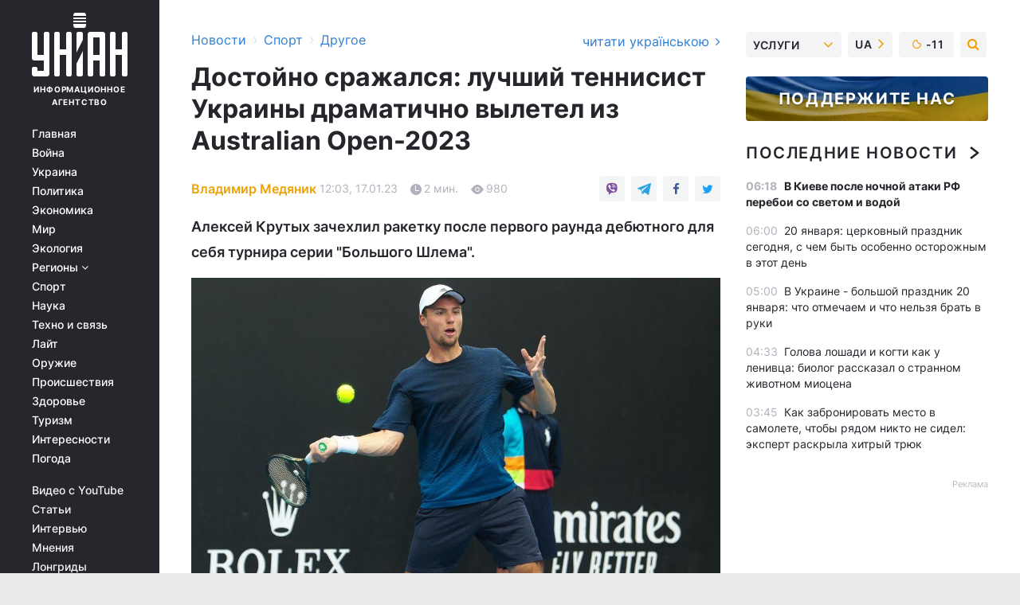

--- FILE ---
content_type: text/html; charset=UTF-8
request_url: https://sport.unian.net/othersports/dostoyno-srazhalsya-luchshiy-tennisist-ukrainy-dramatichno-vyletel-iz-australian-open-2023-12112332.html
body_size: 30979
content:
    <!doctype html><html lang="ru"><head><meta charset="utf-8"><meta name="viewport" content="width=device-width, initial-scale=1.0, maximum-scale=2"><title>Достойно сражался: лучший теннисист Украины драматично вылетел из Australian Open-2023</title><meta name="description" content="Первая ракетка Украины Алексей Крутых завершил выступления на Australian Open-2023, 22-летний теннисист проиграл Диего Шварцману из Аргентины"/><meta name="keywords" content="Алексей Крутых, Australian Open-2023, теннис"/><meta name="theme-color" content="#28282d"><link rel="manifest" href="https://sport.unian.net/manifest.json"><link rel="shortcut icon" href="https://sport.unian.net/favicon.ico"/><meta property="fb:page_id" content="112821225446278"/><meta property="fb:app_id" content="1728296543975266"/><meta name="application-name" content="УНИАН"><meta name="apple-mobile-web-app-title" content="УНИАН"><meta name="apple-itunes-app" content="app-id=840099366, affiliate-data=ct=smartbannerunian"><link rel="mask-icon" href="https://sport.unian.net/images/safari-pinned-tab.svg" color="#28282d"><link rel="apple-touch-icon" href="https://sport.unian.net/images/apple-touch-icon.png"><link rel="apple-touch-icon" sizes="76x76" href="https://sport.unian.net/images/apple-touch-icon-76x76.png"><link rel="apple-touch-icon" sizes="120x120" href="https://sport.unian.net/images/apple-touch-icon-120x120.png"><link rel="apple-touch-icon" sizes="152x152" href="https://sport.unian.net/images/apple-touch-icon-152x152.png"><link rel="apple-touch-icon" sizes="180x180" href="https://sport.unian.net/images/apple-touch-icon-180x180.png"><link rel="preconnect" href="https://get.optad360.io/" crossorigin><link rel="preconnect" href="https://images.unian.net/" crossorigin><link rel="preconnect" href="https://membrana-cdn.media/" crossorigin><link rel="preconnect" href="https://www.googletagmanager.com/" crossorigin><link rel="preconnect" href="https://static.cloudflareinsights.com" crossorigin><link rel="preconnect" href="https://securepubads.g.doubleclick.net" crossorigin><link rel="preconnect" href="https://pagead2.googlesyndication.com/" crossorigin><link rel="dns-prefetch" href="https://i.ytimg.com/"><link rel="dns-prefetch" href="https://1plus1.video/"><link rel="dns-prefetch" href="https://ls.hit.gemius.pl"><link rel="dns-prefetch" href="https://jsc.idealmedia.io/"><link rel="dns-prefetch" href="https://gaua.hit.gemius.pl/"><link rel="dns-prefetch" href="https://cm.g.doubleclick.net/"><link rel="dns-prefetch" href="https://fonts.googleapis.com/"><link rel="dns-prefetch" href="https://ep2.adtrafficquality.google/"><link rel="dns-prefetch" href="https://ep1.adtrafficquality.google/"><meta property="og:image:width" content="620"><meta property="og:image:height" content="324"><meta property="og:image:type" content="image/jpeg"><meta property="og:url" content="https://sport.unian.net/othersports/dostoyno-srazhalsya-luchshiy-tennisist-ukrainy-dramatichno-vyletel-iz-australian-open-2023-12112332.html"/><meta property="og:title" content="Достойно сражался: лучший теннисист Украины драматично вылетел из Australian Open-2023"/><meta property="og:description" content="Алексей Крутых зачехлил ракетку после первого раунда дебютного для себя турнира серии &quot;Большого Шлема&quot;."/><meta property="og:type" content="article"/><meta property="og:image" content="https://images.unian.net/photos/2023_01/thumb_files/620_324_1673947803-7052.jpg?1"/><meta property="og:published_time" content="2023-01-17T12:03:00+02:00"><meta property="og:modified_time" content="2023-01-17T12:03:18+02:00"><meta property="og:section" content="Другое"><meta property="og:author:first_name" content="Владимир"><meta property="og:author:last_name" content="Медяник"><meta name="twitter:card" content="summary_large_image"/><meta name="twitter:site" content="@unian"/><meta name="twitter:title" content="Достойно сражался: лучший теннисист Украины драматично вылетел из Australian Open-2023"/><meta name="twitter:description" content="Алексей Крутых зачехлил ракетку после первого раунда дебютного для себя турнира серии &quot;Большого Шлема&quot;."><meta name="twitter:creator" content="@unian"/><meta name="twitter:image" content="https://images.unian.net/photos/2023_01/thumb_files/1000_545_1673947803-7052.jpg?1"/><meta name="twitter:image:src" content="https://images.unian.net/photos/2023_01/thumb_files/1000_545_1673947803-7052.jpg?1"/><meta name="twitter:domain" content="www.unian.net"/><meta name="robots" content="index, follow, max-image-preview:large"><meta name="telegram:channel" content="@uniannet"><link rel="alternate" href="https://sport.unian.ua/othersports/gidno-borovsya-naykrashchiy-tenisist-ukrajini-dramatichno-viletiv-z-australian-open-2023-12112329.html"
                  hreflang="uk"><link rel="alternate" href="https://sport.unian.net/othersports/dostoyno-srazhalsya-luchshiy-tennisist-ukrainy-dramatichno-vyletel-iz-australian-open-2023-12112332.html"
                  hreflang="ru"><script>
        function loadVideoNts(url) {
            var script = document.createElement('script');
            script.async = true;
            script.src = url;
            document.head.appendChild(script);
        }
        function handleIntersection(entries, observer) {
            entries.forEach(function (entry) {
                if (entry.isIntersecting) {
                    var videoWrapper = entry.target;
                    observer.unobserve(videoWrapper);

                    window.notsyCmd = window.notsyCmd || [];
                    window.notsyCmd.push(function () {
                        window.notsyInit({
                            pageVersionAutodetect: true,
                            targeting: [['site_section', 'sport']]
                        });
                    });

                    videoWrapper.setAttribute('data-loaded', 'true');
                    observer.disconnect(); // Припиняємо спостереження, коли блок був досягнутий

                    // Завантажуємо скрипт після досягнення блока
                    loadVideoNts('https://cdn.membrana.media/uni/ym.js');
                }
            });
        }

        var options = {
            root: null,
            rootMargin: '0px',
            threshold: 0.1
        };

        var observerMembr = new IntersectionObserver(handleIntersection, options);

        document.addEventListener('DOMContentLoaded', function () {
            var videoWrapper = document.querySelector('.nts-video-wrapper:not([data-loaded])');
            if (videoWrapper) {
                observerMembr.observe(videoWrapper);
            }
        });

    </script><link rel="alternate" href="https://sport.unian.net/othersports/dostoyno-srazhalsya-luchshiy-tennisist-ukrainy-dramatichno-vyletel-iz-australian-open-2023-12112332.html" hreflang="x-default"/><link href="https://sport.unian.net/othersports/dostoyno-srazhalsya-luchshiy-tennisist-ukrainy-dramatichno-vyletel-iz-australian-open-2023-novosti-sporta-amp-12112332.html" rel="amphtml"><link rel="canonical" href="https://sport.unian.net/othersports/dostoyno-srazhalsya-luchshiy-tennisist-ukrainy-dramatichno-vyletel-iz-australian-open-2023-12112332.html"><link rel="preload" as="font" type="font/woff" crossorigin="anonymous" href="https://sport.unian.net/build/assets/fonts/Inter/Inter-Bold.woff"><link rel="preload" as="font" type="font/woff" crossorigin="anonymous" href="https://sport.unian.net/build/assets/fonts/Inter/Inter-Medium.woff"><link rel="preload" as="font" type="font/woff" crossorigin="anonymous" href="https://sport.unian.net/build/assets/fonts/Inter/Inter-Regular.woff"><link rel="preload" as="font" type="font/woff" crossorigin="anonymous" href="https://sport.unian.net/build/assets/fonts/Inter/Inter-SemiBold.woff"><style id="top"> *{margin:0;padding:0}body{font-size:14px;line-height:1.5}html{font-family:sans-serif;-ms-text-size-adjust:100%;-webkit-text-size-adjust:100%;-webkit-tap-highlight-color:rgba(0,0,0,0)}[class*=" icon-"],[class^=icon-],html{-webkit-font-smoothing:antialiased}a,img{border:none;outline:none}*{box-sizing:border-box;-webkit-box-sizing:border-box;-moz-box-sizing:border-box}@media (max-width:1184px){.nano-mob>.nano-content-mob{position:absolute;overflow:scroll;overflow-x:hidden;right:0;bottom:0}.nano-mob>.nano-content-mob::-webkit-scrollbar{display:none}.has-scrollbar>.nano-content-mob::-webkit-scrollbar{display:block}.nano-mob>.nano-pane{display:none!important;background:rgba(0,0,0,.25);position:absolute;width:10px;right:0;top:0;bottom:0;visibility:hidden;opacity:.01;-webkit-transition:.2s;-moz-transition:.2s;-o-transition:.2s;transition:.2s;border-radius:5px}.nano-mob>.nano-pane>.nano-slider{display:none;background:#444;position:relative;margin:0 1px;border-radius:3px}}@media (min-width:1185px){.nano-mob>.nano-content{-moz-appearance:none}.hidden-lg{display:none!important}.nano:not(.nano-mob)>.nano-content{position:absolute;overflow:auto;overflow-x:hidden;top:0;right:-12px!important;bottom:0;left:0}}.app-banner{padding:12px 26px 12px 16px;max-width:240px;height:320px;position:relative;margin:0 auto}.app-banner__title{font-weight:700;font-size:24px;line-height:28px;color:#efa205;margin-bottom:8px}.app-banner__text{font-weight:500;font-size:16px;line-height:20px;color:#fff}.app-banner__bottom{position:absolute;bottom:0;display:flex;justify-content:space-between;width:100%;left:0;padding:12px 16px}.app-banner__btn{height:36px;width:calc(50% - 4px);border:2px solid #efa205;border-radius:8px;text-align:center;line-height:30px}</style><link rel="stylesheet" href="https://sport.unian.net/build/post.25f14eadfe90cdfe026eadb8063872ef.css"><style>
        .nts-video {width: 100%; height: calc(100vw / 16 * 9); max-height: 270px; margin: 10px auto; }
        .nts-video-wrapper {max-width: 670px;background: #383842;padding: 8px 16px 16px;border-radius: 4px;margin : 16px 0;overflow: hidden}
        .nts-video-label svg{margin-right: 8px;}
        .nts-video-label {font-weight: 600;font-size: 16px;line-height: 24px;align-self: start;letter-spacing: 0.08em;text-transform: uppercase;color: #B2B2BD;flex-start;align-items: center;
            display: flex;}

        @media (min-width: 1024px) {
            .nts-video {height: 360px; max-height: 360px;    margin-bottom: unset;}
        }
        @media (max-width: 1200px) {


        }

    </style><script type="application/ld+json">{"@context":"https:\/\/schema.org","@type":"ProfilePage","mainEntity":{"@type":"Person","name":"Владимир Медяник","description":"Окончил Черкасский государственный технологический университет. В журналистике с 2016 года. Работал редактором, футбольным обозревателем.","email":"v.medianyk@unian.info","image":"https:\/\/images.unian.net\/photos\/2021_10\/thumb_files\/300_300_1635152488-6696.png","jobTitle":"Редактор сайта УНИАН","sameAs":["https:\/\/www.unian.ua\/editor\/vladimir-medyanik","https:\/\/www.facebook.com\/profile.php?id=100074278711671"],"url":"https:\/\/www.unian.net\/editor\/vladimir-medyanik"}}</script><script type="application/ld+json">{"@context":"https:\/\/schema.org","@type":"NewsArticle","headline":"Достойно сражался: лучший теннисист Украины драматично вылетел из Australian Open-2023","description":"Алексей Крутых зачехлил ракетку после первого раунда дебютного для себя турнира серии \"Большого Шлема\".","articleSection":"Другое","inLanguage":"ru","isAccessibleForFree":true,"datePublished":"2023-01-17T12:03:00+02:00","dateModified":"2023-01-17T12:03:18+02:00","mainEntityOfPage":{"@type":"WebPage","@id":"https:\/\/sport.unian.net\/othersports\/dostoyno-srazhalsya-luchshiy-tennisist-ukrainy-dramatichno-vyletel-iz-australian-open-2023-12112332.html"},"image":{"@type":"ImageObject","url":"https:\/\/images.unian.net\/photos\/2023_01\/thumb_files\/1200_0_1673947803-7052.jpg"},"publisher":{"@type":"Organization","name":"УНИАН","legalName":"Украинское независимое информационное агентство УНИАН","url":"https:\/\/www.unian.net\/","sameAs":["https:\/\/www.facebook.com\/uniannet\/","https:\/\/www.facebook.com\/UNIAN.ua","https:\/\/www.facebook.com\/unian.ukraine","https:\/\/www.facebook.com\/pogoda.unian\/","https:\/\/www.facebook.com\/devichnikunian\/","https:\/\/www.facebook.com\/starsunian\/","https:\/\/x.com\/unian","https:\/\/t.me\/uniannet","https:\/\/invite.viber.com\/?g2=AQA%2Fnf2OzxyI50pG6plG5XH2%2FokWAnOf0dNcAMevia2uE9z%2FYouMau7DjYf%2B06f1&lang=ru","https:\/\/www.youtube.com\/@unian","https:\/\/www.youtube.com\/@unian_tv","https:\/\/uk.wikipedia.org\/wiki\/%D0%A3%D0%9D%D0%86%D0%90%D0%9D","https:\/\/ru.wikipedia.org\/wiki\/%D0%A3%D0%9D%D0%98%D0%90%D0%9D","https:\/\/www.linkedin.com\/company\/96838031\/"],"foundingDate":1993,"logo":{"@type":"ImageObject","url":"https:\/\/sport.unian.net\/images\/unian_schema.png","width":95,"height":60},"address":{"@type":"PostalAddress","streetAddress":"ул. Кириловская 23","addressLocality":"Киев","postalCode":"01001","addressCountry":"UA"},"contactPoint":{"@type":"ContactPoint","email":"unian.headquoters@unian.net","telephone":"+38-044-498-07-60","contactType":"headquoters","areaServed":"UA","availableLanguage":["uk-UA","ru-UA","en-UA"]}},"author":{"@type":"Person","name":"Владимир Медяник","description":"Окончил Черкасский государственный технологический университет. В журналистике с 2016 года. Работал редактором, футбольным обозревателем.","email":"v.medianyk@unian.info","image":"https:\/\/images.unian.net\/photos\/2021_10\/thumb_files\/300_300_1635152488-6696.png","jobTitle":"Редактор сайта УНИАН","sameAs":["https:\/\/www.unian.ua\/editor\/vladimir-medyanik","https:\/\/www.facebook.com\/profile.php?id=100074278711671"],"url":"https:\/\/www.unian.net\/editor\/vladimir-medyanik"},"articleBody":"Алексей Крутых \/ фото facebook.com\/UkrainianTennisFederationВ понедельник, 16 января, стартовал первый турнир серии \"Большого Шлема\" - Australian Open-2023.\r\n\r\nВ основную сетку турнира пробились сразу шесть представителей Украины: Ангелина Калинина, Марта Костюк, Катерина Байндль, Даяна Ястремская и Леся Цуренко в женском одиночном разряде, а также Алексей Крутых - в мужском. \r\n\r\nДля Алексея это был дебютный турнир серии \"Большого Шлема\". К сожалению, пробиться во второй круг соревнования украинцу не удалось. \r\n\r\nКрутых уступил по итогам четырех сетов Диего Шварцману из Аргентины. \r\n\r\nAustralian Open-2023. Первый раунд\r\n\r\nДиего Шварцман (Аргентина) - Алексей Крутых (Украина) - 6:4, 6:7 (8), 6:3, 7:6 (5)\r\n\r\nВстреча продлилась три часа и 57 минут. За украинцем осталась вторая партия, которую Крутых взял на тайбрейке (8:6). Судьба встречи решилась в четвертом сете, где Алексей проиграл тайбрейк (5:7).\r\n\r\nДобавим, что в первом раунде Australian Open-2023 также покинули Ястремская и Цуренко. Даяна в двух сетах уступила Елене Остапенко из Латвии, а Леся - Каролине Муховой из Чехии.\r\n\r\nТаким образом, из представителей Украины на Открытом чемпионате Австралии по теннису остались три спортсменки - Катерина Байндль, Марта Костюк и Ангелина Калинина.\r\n\r\nВ следующем раунде Калинина встретится с Петрой Квитовой, Костюк сыграет с Оливией Гадецки, а Байндль сойдется с Макнелли. Все матчи запланированы на среду, 18 января.\r\n\r\nНапомним, действующими победителями турнира в одиночных разрядах являются испанец Рафаэль Надаль и австралийка Эшли Барти.\r\n\r\nВас также могут заинтересовать новости:\r\n\r\n\n\"Надеюсь, они смогут играть повсюду\": звезда мирового тенниса поддержал россиян и беларусов\n\r\n\tAustralian Open: украинка отреагировала на скандальный инцидент с флагом РФ на своем матче\n\r\n\tОфициально: государственная символика РФ и Беларуси запрещена на Australian Open"}</script><script type="application/ld+json">{"@context":"https:\/\/schema.org","@type":"BreadcrumbList","itemListElement":[{"@type":"ListItem","position":1,"item":{"@id":"https:\/\/www.unian.net\/","name":"Новости"}},{"@type":"ListItem","position":2,"item":{"@id":"https:\/\/sport.unian.net\/","name":"Спорт"}},{"@type":"ListItem","position":3,"item":{"@id":"https:\/\/sport.unian.net\/othersports","name":"Другое"}},{"@type":"ListItem","position":4,"item":{"@id":"https:\/\/sport.unian.net\/othersports\/dostoyno-srazhalsya-luchshiy-tennisist-ukrainy-dramatichno-vyletel-iz-australian-open-2023-12112332.html","name":"Достойно сражался: лучший теннисист Украины драматично вылетел из Australian Open-2023"}}]}</script><script type="application/ld+json">{"@context":"https:\/\/schema.org","@type":"SoftwareApplication","name":"УНИАН","operatingSystem":"iOS 13.0 or later","applicationCategory":"BusinessApplication","offers":{"@type":"Offer","price":"0","priceCurrency":"USD"}}</script><script type="application/ld+json">{"@context":"https:\/\/schema.org","@type":"SoftwareApplication","name":"УНИАН","operatingSystem":"ANDROID","applicationCategory":"BusinessApplication","offers":{"@type":"Offer","price":"0","priceCurrency":"USD"}}</script><script type="application/ld+json">{"@context":"https:\/\/schema.org","@type":"Organization","name":"УНИАН","legalName":"Украинское независимое информационное агентство УНИАН","url":"https:\/\/www.unian.net\/","sameAs":["https:\/\/www.facebook.com\/uniannet\/","https:\/\/www.facebook.com\/UNIAN.ua","https:\/\/www.facebook.com\/unian.ukraine","https:\/\/www.facebook.com\/pogoda.unian\/","https:\/\/www.facebook.com\/devichnikunian\/","https:\/\/www.facebook.com\/starsunian\/","https:\/\/x.com\/unian","https:\/\/t.me\/uniannet","https:\/\/invite.viber.com\/?g2=AQA%2Fnf2OzxyI50pG6plG5XH2%2FokWAnOf0dNcAMevia2uE9z%2FYouMau7DjYf%2B06f1&lang=ru","https:\/\/www.youtube.com\/@unian","https:\/\/www.youtube.com\/@unian_tv","https:\/\/uk.wikipedia.org\/wiki\/%D0%A3%D0%9D%D0%86%D0%90%D0%9D","https:\/\/ru.wikipedia.org\/wiki\/%D0%A3%D0%9D%D0%98%D0%90%D0%9D","https:\/\/www.linkedin.com\/company\/96838031\/"],"foundingDate":1993,"logo":{"@type":"ImageObject","url":"https:\/\/sport.unian.net\/images\/unian_schema.png","width":95,"height":60},"address":{"@type":"PostalAddress","streetAddress":"ул. Кириловская 23","addressLocality":"Киев","postalCode":"01001","addressCountry":"UA"},"contactPoint":{"@type":"ContactPoint","email":"unian.headquoters@unian.net","telephone":"+38-044-498-07-60","contactType":"headquoters","areaServed":"UA","availableLanguage":["uk-UA","ru-UA","en-UA"]}}</script><script type="application/ld+json">{"@context":"https:\/\/schema.org","@type":"NewsMediaOrganization","name":"УНИАН","legalName":"Украинское независимое информационное агентство УНИАН","url":"https:\/\/www.unian.net\/","sameAs":["https:\/\/www.facebook.com\/uniannet\/","https:\/\/www.facebook.com\/UNIAN.ua","https:\/\/www.facebook.com\/unian.ukraine","https:\/\/www.facebook.com\/pogoda.unian\/","https:\/\/www.facebook.com\/devichnikunian\/","https:\/\/www.facebook.com\/starsunian\/","https:\/\/x.com\/unian","https:\/\/t.me\/uniannet","https:\/\/invite.viber.com\/?g2=AQA%2Fnf2OzxyI50pG6plG5XH2%2FokWAnOf0dNcAMevia2uE9z%2FYouMau7DjYf%2B06f1&lang=ru","https:\/\/www.youtube.com\/@unian","https:\/\/www.youtube.com\/@unian_tv","https:\/\/uk.wikipedia.org\/wiki\/%D0%A3%D0%9D%D0%86%D0%90%D0%9D","https:\/\/ru.wikipedia.org\/wiki\/%D0%A3%D0%9D%D0%98%D0%90%D0%9D","https:\/\/www.linkedin.com\/company\/96838031\/"],"foundingDate":1993,"logo":{"@type":"ImageObject","url":"https:\/\/sport.unian.net\/images\/unian_schema.png","width":95,"height":60},"address":{"@type":"PostalAddress","streetAddress":"ул. Кириловская 23","addressLocality":"Киев","postalCode":"01001","addressCountry":"UA"},"contactPoint":{"@type":"ContactPoint","email":"unian.headquoters@unian.net","telephone":"+38-044-498-07-60","contactType":"headquoters","areaServed":"UA","availableLanguage":["uk-UA","ru-UA","en-UA"]}}</script><script type="application/ld+json">{"@context":"https:\/\/schema.org","@type":"WebSite","name":"Украинское независимое информационное агентство УНИАН","alternateName":"УНИАН","url":"https:\/\/www.unian.net\/","potentialAction":{"@type":"SearchAction","target":"https:\/\/www.unian.net\/search?q={search_term_string}","query-input":"required name=search_term_string"},"author":{"@type":"NewsMediaOrganization","name":"УНИАН","legalName":"Украинское независимое информационное агентство УНИАН","url":"https:\/\/www.unian.net\/","sameAs":["https:\/\/www.facebook.com\/uniannet\/","https:\/\/www.facebook.com\/UNIAN.ua","https:\/\/www.facebook.com\/unian.ukraine","https:\/\/www.facebook.com\/pogoda.unian\/","https:\/\/www.facebook.com\/devichnikunian\/","https:\/\/www.facebook.com\/starsunian\/","https:\/\/x.com\/unian","https:\/\/t.me\/uniannet","https:\/\/invite.viber.com\/?g2=AQA%2Fnf2OzxyI50pG6plG5XH2%2FokWAnOf0dNcAMevia2uE9z%2FYouMau7DjYf%2B06f1&lang=ru","https:\/\/www.youtube.com\/@unian","https:\/\/www.youtube.com\/@unian_tv","https:\/\/uk.wikipedia.org\/wiki\/%D0%A3%D0%9D%D0%86%D0%90%D0%9D","https:\/\/ru.wikipedia.org\/wiki\/%D0%A3%D0%9D%D0%98%D0%90%D0%9D","https:\/\/www.linkedin.com\/company\/96838031\/"],"foundingDate":1993,"logo":{"@type":"ImageObject","url":"https:\/\/sport.unian.net\/images\/unian_schema.png","width":95,"height":60},"address":{"@type":"PostalAddress","streetAddress":"ул. Кириловская 23","addressLocality":"Киев","postalCode":"01001","addressCountry":"UA"},"contactPoint":{"@type":"ContactPoint","email":"unian.headquoters@unian.net","telephone":"+38-044-498-07-60","contactType":"headquoters","areaServed":"UA","availableLanguage":["uk-UA","ru-UA","en-UA"]}},"creator":{"@type":"NewsMediaOrganization","name":"УНИАН","legalName":"Украинское независимое информационное агентство УНИАН","url":"https:\/\/www.unian.net\/","sameAs":["https:\/\/www.facebook.com\/uniannet\/","https:\/\/www.facebook.com\/UNIAN.ua","https:\/\/www.facebook.com\/unian.ukraine","https:\/\/www.facebook.com\/pogoda.unian\/","https:\/\/www.facebook.com\/devichnikunian\/","https:\/\/www.facebook.com\/starsunian\/","https:\/\/x.com\/unian","https:\/\/t.me\/uniannet","https:\/\/invite.viber.com\/?g2=AQA%2Fnf2OzxyI50pG6plG5XH2%2FokWAnOf0dNcAMevia2uE9z%2FYouMau7DjYf%2B06f1&lang=ru","https:\/\/www.youtube.com\/@unian","https:\/\/www.youtube.com\/@unian_tv","https:\/\/uk.wikipedia.org\/wiki\/%D0%A3%D0%9D%D0%86%D0%90%D0%9D","https:\/\/ru.wikipedia.org\/wiki\/%D0%A3%D0%9D%D0%98%D0%90%D0%9D","https:\/\/www.linkedin.com\/company\/96838031\/"],"foundingDate":1993,"logo":{"@type":"ImageObject","url":"https:\/\/sport.unian.net\/images\/unian_schema.png","width":95,"height":60},"address":{"@type":"PostalAddress","streetAddress":"ул. Кириловская 23","addressLocality":"Киев","postalCode":"01001","addressCountry":"UA"},"contactPoint":{"@type":"ContactPoint","email":"unian.headquoters@unian.net","telephone":"+38-044-498-07-60","contactType":"headquoters","areaServed":"UA","availableLanguage":["uk-UA","ru-UA","en-UA"]}},"publisher":{"@type":"NewsMediaOrganization","name":"УНИАН","legalName":"Украинское независимое информационное агентство УНИАН","url":"https:\/\/www.unian.net\/","sameAs":["https:\/\/www.facebook.com\/uniannet\/","https:\/\/www.facebook.com\/UNIAN.ua","https:\/\/www.facebook.com\/unian.ukraine","https:\/\/www.facebook.com\/pogoda.unian\/","https:\/\/www.facebook.com\/devichnikunian\/","https:\/\/www.facebook.com\/starsunian\/","https:\/\/x.com\/unian","https:\/\/t.me\/uniannet","https:\/\/invite.viber.com\/?g2=AQA%2Fnf2OzxyI50pG6plG5XH2%2FokWAnOf0dNcAMevia2uE9z%2FYouMau7DjYf%2B06f1&lang=ru","https:\/\/www.youtube.com\/@unian","https:\/\/www.youtube.com\/@unian_tv","https:\/\/uk.wikipedia.org\/wiki\/%D0%A3%D0%9D%D0%86%D0%90%D0%9D","https:\/\/ru.wikipedia.org\/wiki\/%D0%A3%D0%9D%D0%98%D0%90%D0%9D","https:\/\/www.linkedin.com\/company\/96838031\/"],"foundingDate":1993,"logo":{"@type":"ImageObject","url":"https:\/\/sport.unian.net\/images\/unian_schema.png","width":95,"height":60},"address":{"@type":"PostalAddress","streetAddress":"ул. Кириловская 23","addressLocality":"Киев","postalCode":"01001","addressCountry":"UA"},"contactPoint":{"@type":"ContactPoint","email":"unian.headquoters@unian.net","telephone":"+38-044-498-07-60","contactType":"headquoters","areaServed":"UA","availableLanguage":["uk-UA","ru-UA","en-UA"]}},"datePublished":"2026-01-20T06:34:08+02:00","dateModified":"2026-01-20T06:34:08+02:00","inLanguage":"ru"}</script><link href="https://www.googletagmanager.com/gtag/js?id=G-TECJ2YKWSJ" rel="preload" as="script"><script async src="https://www.googletagmanager.com/gtag/js?id=G-TECJ2YKWSJ"></script><script>window.dataLayer = window.dataLayer || [];function gtag(){dataLayer.push(arguments);}gtag('js', new Date());gtag('config', 'G-TECJ2YKWSJ');</script><script>(function(w,d,s,l,i){w[l]=w[l]||[];w[l].push({'gtm.start':new Date().getTime(),event:'gtm.js'});var f=d.getElementsByTagName(s)[0],j=d.createElement(s),dl=l!='dataLayer'?'&l='+l:'';j.async=true;j.src='https://www.googletagmanager.com/gtm.js?id='+i+dl;f.parentNode.insertBefore(j,f);})(window,document,'script','dataLayer','GTM-N24V2BL');</script></head><body class="home" data-infinite-scroll=""><div id="page_content" class="container main-wrap" data-page="1" data-page-max="50"><div class="main-column row m-0"><div class="col-lg-2 col-sm-12 prl0"><div class="main-menu"><div class="main-menu__content nano"><div class="nano-content"><div class="inside-nano-content"><a href="javascript:void(0);" id="trigger" class="menu-trigger hidden-lg" aria-label="menu"></a><div class="main-menu__logo"><a href="https://www.unian.net/"><img src="https://sport.unian.net/images/unian-logo.svg" alt="Информационное агентство" width="120" height="80"/><div class="main-menu__logo-text">Информационное агентство</div></a></div><div class="hidden-lg main-menu__search"><div class="header-search__toggle hidden-lg" style="width: 15px; height: 19px"><i class="fa fa-search"></i></div><form method="GET" action="https://www.unian.net/search" class="header-search__form disactive"><div class="header-search__close hidden-lg">+</div><input type="text" name="q" aria-label="search" class="header-search__input" placeholder=" "/><input type="hidden" name="token" value="1046603488"/><button type="submit" class="header-search__button" aria-label="search"><i class="fa fa-search"></i></button></form></div><nav class="main-menu__nav mp-menu nano nano-mob" id="mp-menu"><div class="main-menu__close hidden-lg">+</div><div class="nano-content nano-content-mob"><div class="mp-level main-menu__list"><ul><li class="main-menu__item"><a href="https://www.unian.net/">Главная</a></li><li class="main-menu__item"><a href="https://www.unian.net/war">Война</a></li><li class="main-menu__item"><a href="https://www.unian.net/society">Украина</a></li><li class="main-menu__item"><a href="https://www.unian.net/politics">Политика</a></li><li class="main-menu__item"><a href="https://www.unian.net/economics">Экономика</a></li><li class="main-menu__item"><a href="https://www.unian.net/world">Мир</a></li><li class="main-menu__item"><a href="https://www.unian.net/ecology">Экология</a></li><li class="main-menu__item has-submenu"><a href="javascript:void(0);">Регионы <i class="fa fa-angle-down"></i></a><div class="sub-level main-menu__sub-list"><ul><li><a href="https://www.unian.net/kyiv">Киев</a></li><li><a href="https://www.unian.net/lvov">Львов</a></li><li><a href="https://www.unian.net/dnepropetrovsk">Днепр</a></li><li><a href="https://www.unian.net/kharkiv">Харьков</a></li><li><a href="https://www.unian.net/odessa">Одесса</a></li></ul></div></li><li class="main-menu__item"><a href="https://sport.unian.net/">Спорт</a></li><li class="main-menu__item"><a href="https://www.unian.net/science">Наука</a></li><li class="main-menu__item"><a href="https://www.unian.net/techno">Техно и связь</a></li><li class="main-menu__item"><a href="https://www.unian.net/lite">Лайт</a></li><li class="main-menu__item"><a href="https://www.unian.net/weapons">Оружие</a></li><li class="main-menu__item"><a href="https://www.unian.net/incidents">Происшествия</a></li><li class="main-menu__item"><a href="https://health.unian.net/">Здоровье</a></li><li class="main-menu__item"><a href="https://www.unian.net/tourism">Туризм</a></li><li class="main-menu__item"><a href="https://www.unian.net/curiosities">Интересности</a></li><li class="main-menu__item"><a href="https://pogoda.unian.net">Погода</a></li></ul></div><div class="main-menu__services main-menu__list"><ul><li class="main-menu__item"><a href="https://sport.unian.net/video-youtube">Видео с YouTube</a></li><li class="main-menu__item"><a href="https://www.unian.net/detail/publications">Статьи</a></li><li class="main-menu__item"><a href="https://www.unian.net/detail/interviews">Интервью</a></li><li class="main-menu__item"><a href="https://www.unian.net/detail/opinions">Мнения</a></li><li class="main-menu__item"><a href="https://www.unian.net/longrids">Лонгриды</a></li><li class="main-menu__item hidden-lg"><a href="https://www.unian.net/static/press/live">Пресс-центр</a></li><li class="main-menu__item has-submenu hidden-lg"><a href="javascript:void(0);">Услуги<i class="fa fa-angle-down"></i></a><div class="sub-level main-menu__sub-list"><ul><li><a href="https://www.unian.net/static/advertising/advert">Реклама на сайте</a></li><li><a href="https://www.unian.net/static/press/about">Пресс-центр</a></li><li><a href="https://photo.unian.net/">Фотобанк</a></li><li><a href="https://www.unian.net/static/monitoring/about">Мониторинг СМИ</a></li><li><a href="https://www.unian.net/static/subscription/products">Подписка на новости</a></li></ul></div></li></ul></div><div class="main-menu__services main-menu__list"><ul><li class="main-menu__item"><a href="https://www.unian.net/news/archive">Архив</a></li><li class="main-menu__item "><a href="https://www.unian.net/vacancy">Вакансии</a></li><li class="main-menu__item"><a href="https://www.unian.net/static/contacts">Контакты</a></li></ul></div></div></nav></div></div></div><div id="M473096ScriptRootC1436947" class="ideal-story" data-attribute="https://jsc.idealmedia.io/u/n/unian.net.1436947.js"></div></div></div><div class="col-lg-10 col-sm-12"><div class=" hot-news--negative"  ></div><div  class="running-line--negative"></div><div class="content-column"
											><div id="block_left_column_content" class="left-column sm-w-100"
																					 data-ajax-url="https://sport.unian.net/othersports/dostoyno-srazhalsya-luchshiy-tennisist-ukrainy-dramatichno-vyletel-iz-australian-open-2023-12112332.html"
																	><div class=" infinity-item"
         data-url="https://sport.unian.net/othersports/dostoyno-srazhalsya-luchshiy-tennisist-ukrainy-dramatichno-vyletel-iz-australian-open-2023-12112332.html"
         data-title="Достойно сражался: лучший теннисист Украины драматично вылетел из Australian Open-2023"
         data-io-article-url="https://sport.unian.net/othersports/dostoyno-srazhalsya-luchshiy-tennisist-ukrainy-dramatichno-vyletel-iz-australian-open-2023-12112332.html"
         data-prev-url="https://sport.unian.net/othersports"
    ><div class="article "><div class="top-bredcr "><div class="breadcrumbs"><ol vocab="https://schema.org/" typeof="BreadcrumbList"><li property="itemListElement" typeof="ListItem"><a property="item" typeof="WebPage"
               href="//www.unian.net/detail/all_news"><span
                        property="name">  Новости</span></a><meta property="position" content="1"></li><li><span>›</span></li><li property="itemListElement" typeof="ListItem"><a property="item" typeof="WebPage"
                       href="https://sport.unian.net/"><span property="name">  Спорт</span></a><meta property="position" content="2"></li><li><span>›</span></li><li property="itemListElement" typeof="ListItem"><a property="item" typeof="WebPage"
                   href="https://sport.unian.net/othersports"><span
                            property="name">  Другое</span></a><meta property="position" content="3"></li></ol></div><a href="https://sport.unian.ua/othersports/gidno-borovsya-naykrashchiy-tenisist-ukrajini-dramatichno-viletiv-z-australian-open-2023-12112329.html" rel="alternate" hreflang="uk" class="other-lang ">
                                   читати українською
                                                                <i class="fa fa-angle-right"></i></a></div><h1>Достойно сражался: лучший теннисист Украины драматично вылетел из Australian Open-2023</h1><div class="article__info    "><div><p class="article__author--bottom    "><a href="https://www.unian.net/editor/vladimir-medyanik" class="article__author-name">
                                                                                                                                        Владимир Медяник
                                                            </a></p><div class="article__info-item time ">12:03, 17.01.23</div><span class="article__info-item comments"><i class="unian-read"></i>
                                2 мин.
                            </span><span class="article__info-item views"><i class="unian-eye"></i><span id="js-views-12112332"></span><script>
    function CreateRequest() {
        var Request = false;

        if (window.XMLHttpRequest) {
            //Gecko-совместимые браузеры, Safari, Konqueror
            Request = new XMLHttpRequest();
        } else if (window.ActiveXObject) {
            //Internet explorer
            try {
                Request = new ActiveXObject("Microsoft.XMLHTTP");
            } catch (CatchException) {
                Request = new ActiveXObject("Msxml2.XMLHTTP");
            }
        }

        if (!Request) {
            return null;
        }

        return Request;
    }

    /*
        Функция посылки запроса к файлу на сервере
        r_method  - тип запроса: GET или POST
        r_path    - путь к файлу
        r_args    - аргументы вида a=1&b=2&c=3...
        r_handler - функция-обработчик ответа от сервера
    */
    function SendRequest(r_method, r_path, r_args, r_handler) {
        //Создаём запрос
        var Request = CreateRequest();

        //Проверяем существование запроса еще раз
        if (!Request) {
            return;
        }

        //Назначаем пользовательский обработчик
        Request.onreadystatechange = function() {
            //Если обмен данными завершен
            if (Request.readyState == 4) {
                if (Request.status == 200) {
                    //Передаем управление обработчику пользователя
                    r_handler(Request);
                }
            }
        }

        //Проверяем, если требуется сделать GET-запрос
        if (r_method.toLowerCase() == "get" && r_args.length > 0)
            r_path += "?" + r_args;

        //Инициализируем соединение
        Request.open(r_method, r_path, true);

        if (r_method.toLowerCase() == "post") {
            //Если это POST-запрос

            //Устанавливаем заголовок
            Request.setRequestHeader("Content-Type","application/x-www-form-urlencoded; charset=utf-8");
            //Посылаем запрос
            Request.send(r_args);
        } else {
            //Если это GET-запрос
            Request.responseType = 'json';
            //Посылаем нуль-запрос
            Request.send(null);
        }
    }

    //Создаем функцию обработчик
    var Handler = function(Request) {
        document.getElementById("js-views-12112332").innerHTML = ' ' + Request.response.views;
    }

    //Отправляем запрос
    SendRequest("GET", '/ajax/views/12112332', "", Handler);
</script></span></div><div class="article-shares " data-url="https://sport.unian.net/othersports/dostoyno-srazhalsya-luchshiy-tennisist-ukrainy-dramatichno-vyletel-iz-australian-open-2023-12112332.html"><div class="social-likes"><a href="viber://forward?text=https://sport.unian.net/othersports/dostoyno-srazhalsya-luchshiy-tennisist-ukrainy-dramatichno-vyletel-iz-australian-open-2023-12112332.html" class="vb" rel="nofollow noopener"><i class="unian-viber"></i></a><a href="https://telegram.me/share/url?url=https://sport.unian.net/othersports/dostoyno-srazhalsya-luchshiy-tennisist-ukrainy-dramatichno-vyletel-iz-australian-open-2023-12112332.html" class="tg" rel="nofollow noopener"><i class="unian-telegramm"></i></a><a href="https://www.facebook.com/sharer.php?u=https://sport.unian.net/othersports/dostoyno-srazhalsya-luchshiy-tennisist-ukrainy-dramatichno-vyletel-iz-australian-open-2023-12112332.html" class="fb" rel="nofollow noopener"><i class="fa fa-facebook"></i></a><a href="https://twitter.com/share?&url=https://sport.unian.net/othersports/dostoyno-srazhalsya-luchshiy-tennisist-ukrainy-dramatichno-vyletel-iz-australian-open-2023-12112332.html&text=Достойно сражался: лучший теннисист Украины драматично вылетел из Australian Open-2023" class="tw" rel="nofollow noopener"><i class="fa fa-twitter"></i></a></div></div></div><p class="article__like-h2">Алексей Крутых зачехлил ракетку после первого раунда дебютного для себя турнира серии "Большого Шлема".</p><div class="article-text  "><figure class="photo_block"><img alt="Алексей Крутых / фото facebook.com/UkrainianTennisFederation" data-height="668" data-width="1200" src="[data-uri]" title="Алексей Крутых / фото facebook.com/UkrainianTennisFederation" width="774" height="430" data-src="https://images.unian.net/photos/2023_01/1673947803-7052.jpg?r=918021" class="lazy"><figcaption class="subscribe_photo_text">Алексей Крутых / фото facebook.com/UkrainianTennisFederation</figcaption></figure><p>В понедельник, 16 января, стартовал первый турнир серии "Большого Шлема" - <a href="https://sport.unian.net/othersports/skandal-na-australian-open-vo-vremya-matcha-ukrainki-provokatory-vyvesili-flag-rf-foto-12111615.html" target="_blank">Australian Open-2023</a>.</p><p>В основную сетку турнира пробились сразу шесть представителей Украины: Ангелина Калинина, Марта Костюк, Катерина Байндль, Даяна Ястремская и Леся Цуренко в женском одиночном разряде, а также Алексей Крутых - в мужском. </p><p>Для Алексея это был дебютный турнир серии "Большого Шлема". К сожалению, пробиться во второй круг соревнования украинцу не удалось. </p><div><div class="nts-video-wrapper"><div class="nts-video-label"><svg xmlns="http://www.w3.org/2000/svg" width="24" height="24" viewbox="0 0 24 24" fill="none"><path d="M17 12L9 16L9 8L17 12Z" fill="#B2B2BD"></path><rect x="0.5" y="0.5" width="23" height="23" rx="11.5" stroke="#B2B2BD"></rect></svg>Видео дня</div><div class="nts-video UNI_VIDEO"></div></div></div><p>Крутых уступил по итогам четырех сетов Диего Шварцману из Аргентины. </p><h2>Australian Open-2023. Первый раунд</h2><p><span class="strong">Диего Шварцман</span> (Аргентина) - <span class="strong">Алексей Крутых</span> (Украина) - 6:4, 6:7 (8), 6:3, 7:6 (5)</p><p>Встреча продлилась три часа и 57 минут. За украинцем осталась вторая партия, которую Крутых взял на тайбрейке (8:6). Судьба встречи решилась в четвертом сете, где Алексей проиграл тайбрейк (5:7).</p><p>Добавим, что в первом раунде Australian Open-2023 также покинули Ястремская и Цуренко. Даяна в двух сетах уступила Елене Остапенко из Латвии, а Леся - Каролине Муховой из Чехии.</p><p>Таким образом, из представителей Украины на Открытом чемпионате Австралии по теннису остались три спортсменки - Катерина Байндль, Марта Костюк и Ангелина Калинина.</p><p>В следующем раунде Калинина встретится с Петрой Квитовой, Костюк сыграет с Оливией Гадецки, а Байндль сойдется с Макнелли. Все матчи запланированы на среду, 18 января.</p><p>Напомним, действующими победителями турнира в одиночных разрядах являются испанец Рафаэль Надаль и австралийка Эшли Барти.</p><h2>Вас также могут заинтересовать новости:</h2><ul><li><a href="https://sport.unian.net/othersports/nadeyus-oni-smogut-igrat-povsyudu-zvezda-mirovogo-tennisa-podderzhal-rossiyan-i-belarusov-12098367.html?utm_source=unian&amp;utm_medium=read_more_news&amp;utm_campaign=read_more_news_in_post" target="_blank">"Надеюсь, они смогут играть повсюду": звезда мирового тенниса поддержал россиян и беларусов</a></li><li><a href="https://sport.unian.net/othersports/australian-open-ukrainka-otreagirovala-na-skandalnyy-incident-s-flagom-rf-na-svoem-matche-12112188.html?utm_source=unian&amp;utm_medium=read_more_news&amp;utm_campaign=read_more_news_in_post" target="_blank">Australian Open: украинка отреагировала на скандальный инцидент с флагом РФ на своем матче</a></li><li><a href="https://sport.unian.net/othersports/oficialno-gosudarstvennaya-simvolika-rf-i-belarusi-zapreshchena-na-australian-open-12112254.html?utm_source=unian&amp;utm_medium=read_more_news&amp;utm_campaign=read_more_news_in_post" target="_blank">Официально: государственная символика РФ и Беларуси запрещена на Australian Open</a></li></ul></div><a href="https://donate.unian.net" class="support-post"><span class="support-post__text">Помогите проекту</span><span class="support-post__btn">Поддержите нас</span></a><div class="article-bottom  "><div class="social-btn-bottom"><a href="https://t.me/uniannet" class="social-btn-bottom__item tg"
       target="_blank" rel="nofollow noopener"><i class="unian-telegramm"></i><span>Читать УНИАН в Telegram</span></a><a href="https://www.facebook.com/UNIAN.net" class="social-btn-bottom__item fb"
       target="_blank" rel="nofollow noopener"><i class="unian-fb"></i><span>Читать УНИАН в Facebook</span></a></div></div><div class="partner-news margin-top-20"     style="height: 520px"  ><div class="title-without-border black">
    Новости партнеров
</div><div class="  article-bottom-gallery-slider"><iframe data-src="/content/li-987-rus.html" style="width:100%" loading="lazy" class="partners-iframe"
                height="470" frameborder="0" scrolling="no" title="partners news"></iframe></div></div></div></div></div><div id="block_right_column_content" class="right-column newsfeed  d-none d-md-block"

																							><div class="tools"><div class="dropdown tools__dropdown tools__item"><a href="javascript:void(0);" class="dropdown-toggle">
            Услуги
            <i class="fa fa-angle-down"></i></a><div class="dropdown-menu"><a class="dropdown__item" href="https://www.unian.net/static/advertising/advert">Реклама</a><a class="dropdown__item" href="https://www.unian.net/static/press/about">Пресс-центр</a><a class="dropdown__item" href="https://photo.unian.net/">Фотобанк</a><a class="dropdown__item" href="https://www.unian.net/static/monitoring/about">Мониторинг</a></div></div><div class="tools__item"><a href="https://sport.unian.ua/othersports/gidno-borovsya-naykrashchiy-tenisist-ukrajini-dramatichno-viletiv-z-australian-open-2023-12112329.html" class="tools__link"><span>
                                     UA
                             </span><i class="fa fa-angle-right"></i></a></div><div class="tools__item" style="width: 69px; justify-content: center"><a               href="https://pogoda.unian.net"
              class="tools__link" id="unian_weather_widget"><i class="fa fa-sun-o mr-1"></i><div></div></a></div><div class="tools__item tools-search"><div class="tools-search__toggle"><i class="fa fa-search"></i></div><form method="GET" action="https://www.unian.net/search" class="tools-search__form"><input type="text" name="q" aria-label="search" class="tools-search__input" placeholder=" " maxlength="20"/><input type="hidden" name="token" value="2001130910"/><button type="submit" class="tools-search__button" aria-label="search"><i class="fa fa-search"></i></button></form></div></div><a href="https://donate.unian.net  " class="support-unian">
            Поддержите нас
        </a><!-- Block all_news start --><div  data-vr-zone="all_right_news" class="block-base ajax-block-container"><section class="newsfeed-column"><a href="https://www.unian.net/detail/all_news" class="title-bordered">
        

                                                                                Последние новости
                                                            <i class="unian-arrow-more"></i></a><div
                                             data-block-ajax-url="https://www.unian.net/ajax/all_news?page_route=news_post"
                data-ajax-page="1"
                data-ajax-limit="75"
                data-counter=""
                    ><ul class="newsfeed__list "><li class="newsfeed__item strong"><span class="newsfeed__time">06:18</span><h3 class="newsfeed__link"><a href="https://www.unian.net/war/voyna-v-ukraine-v-kieve-posle-ataki-rf-pereboi-so-svetom-i-vodoy-novosti-kieva-13260414.html"  data-vr-contentbox="news_0">В Киеве после ночной атаки РФ перебои со светом и водой</a></h3></li><li class="newsfeed__item"><span class="newsfeed__time">06:00</span><h3 class="newsfeed__link"><a href="https://www.unian.net/lite/holidays/kakoy-segodnya-cerkovnyy-prazdnik-20-yanvarya-2026-zaprety-i-primety-dnya-13259709.html"  data-vr-contentbox="news_1">20 января: церковный праздник сегодня, с чем быть особенно осторожным в этот день</a></h3></li><li class="newsfeed__item"><span class="newsfeed__time">05:00</span><h3 class="newsfeed__link"><a href="https://www.unian.net/lite/holidays/kakoy-segodnya-prazdnik-20-yanvarya-2026-primety-tradicii-zaprety-13259442.html"  data-vr-contentbox="news_2">В Украине - большой праздник 20 января: что отмечаем и что нельзя брать в руки</a></h3></li><li class="newsfeed__item"><span class="newsfeed__time">04:33</span><h3 class="newsfeed__link"><a href="https://www.unian.net/ecology/neobychnye-zhivotnye-chto-izvestno-o-semeystve-halikoterii-13260135.html"  data-vr-contentbox="news_3">Голова лошади и когти как у ленивца: биолог рассказал о странном животном миоцена</a></h3></li><li class="newsfeed__item"><span class="newsfeed__time">03:45</span><h3 class="newsfeed__link"><a href="https://www.unian.net/tourism/lifehacking/kak-bronirovat-horoshie-mesta-v-samolete-sovety-eksperta-13260291.html"  data-vr-contentbox="news_4">Как забронировать место в самолете, чтобы рядом никто не сидел: эксперт раскрыла хитрый трюк</a></h3></li><li class="newsfeed__banner banner-fb"><span class="newsfeed__ad">Реклама</span><div class="bnr-block__bnr" style="height: 600px; overflow:hidden;"><!-- Banner UDF1 () start. --><div data-banner="[https://images.unian.net/photos/2021_04/1619793683-7224.png]" data-banner-link="[https://www.unian.net/pogoda/]" data-ad="/82479101/Unian.net_/UDF1_300x600" data-type="bnr" data-size="[[300, 600]]"></div><ins class="staticpubads89354" data-sizes-desktop="300x600" data-slot="14" data-type_oa="GDF1"></ins><!-- Banner UDF1 () end. --></div></li><li class="newsfeed__item"><span class="newsfeed__time">03:20</span><h3 class="newsfeed__link"><a href="https://www.unian.net/curiosities/kollekcioner-kupil-na-ebay-armeyskiy-tank-a-poluchil-sokrovishche-na-2-4-milliona-13260360.html"  data-vr-contentbox="news_5">Коллекционер купил на eBay армейский танк, а получил сокровище на $2,4 миллиона</a></h3></li><li class="newsfeed__item"><span class="newsfeed__time">02:55</span><h3 class="newsfeed__link"><a href="https://www.unian.net/world/grenlandiya-lidery-es-smestili-fokus-s-ukrainy-na-ostrov-13260408.html"  data-vr-contentbox="news_6">Лидеры ЕС собираются сместить фокус внимания с Украины на Гренландию в Давосе, - FT</a></h3></li><li class="newsfeed__item"><span class="newsfeed__time">02:45</span><h3 class="newsfeed__link"><a href="https://www.unian.net/curiosities/kot-pochemu-zhivotnoe-sidit-na-predmetah-kotorymi-polzuetsya-hozyain-13260348.html"  data-vr-contentbox="news_7">Почему кот сидит на предметах, которыми пользуется хозяин: ветеринары назвали 4 причины</a></h3></li><li class="newsfeed__item d-flex align-items-center w-100"><div class="newsfeed__time newsfeed__tg"><svg xmlns="http://www.w3.org/2000/svg" width="20" height="16" viewBox="0 0 20 16" fill="none"><path fill-rule="evenodd" clip-rule="evenodd" d="M1.36937 6.90067C6.73698 4.64981 10.3103 3.15417 12.1046 2.42856C17.2115 0.370208 18.285 0.0148083 18.9751 0C19.1285 0 19.4659 0.0296168 19.6959 0.207316C19.8799 0.355399 19.926 0.547908 19.9566 0.695991C19.9873 0.844074 20.018 1.15505 19.9873 1.39198C19.7112 4.20556 18.515 11.0322 17.9016 14.1715C17.6409 15.5043 17.1348 15.9485 16.644 15.993C15.5705 16.0818 14.7577 15.3118 13.7302 14.6602C12.1046 13.6384 11.1998 13.0017 9.62015 11.9947C7.79516 10.8397 8.97604 10.2029 10.0189 9.16634C10.2949 8.89979 15.0031 4.75347 15.0951 4.38326C15.1104 4.33883 15.1104 4.16113 15.0031 4.07228C14.8957 3.98343 14.7424 4.01305 14.6197 4.04267C14.451 4.07228 11.8745 5.73081 6.85967 9.00345C6.12354 9.49212 5.46409 9.72905 4.86598 9.71425C4.20654 9.69944 2.94898 9.35885 1.99815 9.06268C0.847949 8.70728 -0.0722116 8.51477 0.00446848 7.89282C0.0504765 7.56704 0.510557 7.24126 1.36937 6.90067Z" fill="#26A5E4"/></svg></div><h3><a class="newsfeed__link w-100" href="https://t.me/uniannet" target="_blank"  ><b>УНИАН в Телеграм - новости Украины в режиме онлайн</b></a></h3></li><li class="newsfeed__item"><span class="newsfeed__time">02:19</span><h3 class="newsfeed__link"><a href="https://www.unian.net/world/grenlandiya-ministr-finansov-ssha-sdelal-zayavlenie-13260402.html"  data-vr-contentbox="news_8">"Стратегический актив для США": Бессент объяснил, почему Трамп хочет контроль над Гренландией</a></h3></li><li class="newsfeed__item"><span class="newsfeed__time">01:41</span><h3 class="newsfeed__link"><a href="https://www.unian.net/curiosities/chto-poleznee-yabloki-ili-grushi-otvet-dietologov-13260327.html"  data-vr-contentbox="news_9">Яблоко против груши: диетологи рассказали, какой фрукт содержит больше питательных веществ</a></h3></li><li class="newsfeed__item"><span class="newsfeed__time">01:38</span><h3 class="newsfeed__link"><a href="https://www.unian.net/economics/energetics/ataki-rf-po-energetike-ukrainy-ryad-stran-okazal-pomoshch-13260396.html"  data-vr-contentbox="news_10">Украине оказали энергетическую помощь более 15 стран: Сибига поделился подробностями</a></h3></li><li class="newsfeed__item"><span class="newsfeed__time">00:53</span><h3 class="newsfeed__link"><a href="https://www.unian.net/world/grenlandiya-glava-mid-danii-otvetil-trampu-na-predlozhenie-o-pokupke-ostrova-13260390.html"  data-vr-contentbox="news_11">"Забудьте об этом пути": глава МИД Дании ответил Трампу на идею приобретения Гренландии</a></h3></li><li class="newsfeed__item"><span class="newsfeed__time">00:37</span><h3 class="newsfeed__link"><a href="https://www.unian.net/curiosities/uborka-na-kuhne-kak-udalit-ostatki-zhira-i-gryazi-s-verhney-chasti-kuhonnyh-shkafov-13260318.html"  data-vr-contentbox="news_12">Как держать верхнюю часть кухонных шкафов в чистоте: секреты профессиональных клинеров</a></h3></li><li class="newsfeed__item"><span class="newsfeed__time">00:08</span><h3 class="newsfeed__link"><a href="https://www.unian.net/economics/finance/tramp-vvodit-poshliny-es-mozhet-nachat-prodazhu-cennyh-bumag-ssha-13260378.html"  data-vr-contentbox="news_13">Европа может начать массовую распродажу ценных бумаг США из-за пошлин Трампа, - Bloomberg</a></h3></li><li class="newsfeed__date"><a href="https://www.unian.net/news/archive/20260119">19 января, понедельник</a></li><li class="newsfeed__item"><span class="newsfeed__time">23:40</span><h3 class="newsfeed__link"><a href="https://www.unian.net/techno/gadgets/kak-pravilno-zaryazhat-iphone-apple-vypustila-vazhnoe-preduprezhdenie-13260165.html"  data-vr-contentbox="news_14">Apple призвала пользователей iPhone отказаться от одной опасной привычки</a></h3></li><li class="newsfeed__item"><span class="newsfeed__time">23:37</span><h3 class="newsfeed__link"><a href="https://www.unian.net/war/my-rabotaem-vdogonku-flesh-ukazal-na-bolshuyu-problemu-s-dronami-13260372.html"  data-vr-contentbox="news_15">"Мы работаем вдогонку": "Флеш" указал на большую проблему с дронами</a></h3></li><li class="newsfeed__item"><span class="newsfeed__time">23:17</span><h3 class="newsfeed__link"><a href="https://www.unian.net/world/sovet-mira-tramp-stremitsya-sohranit-teplye-otnosheniya-s-putinym-13260366.html"  data-vr-contentbox="news_16">Приглашение РФ в "Совет мира" указывает, что Трамп стремится сохранить связи с Путиным, – FT</a></h3></li><li class="newsfeed__item"><span class="newsfeed__time">22:35</span><h3 class="newsfeed__link"><a href="https://www.unian.net/curiosities/vy-pereplachivaete-za-elektroenergiyu-iz-za-odnoy-malenkoy-privychki-13260183.html"  data-vr-contentbox="news_17">Вы переплачиваете за электроэнергию из-за одной маленькой привычки</a></h3></li><li class="newsfeed__item"><span class="newsfeed__time">22:14</span><h3 class="newsfeed__link"><a href="https://www.unian.net/world/naselenie-kitaya-novaya-statistika-pokazala-chto-naselenie-kitaya-sokrashchaetsya-uzhe-4-goda-podryad-13260342.html"  data-vr-contentbox="news_18">Китай стремительно теряет людей, а рождаемость не растет: правительство показало цифры</a></h3></li><li class="newsfeed__item strong"><span class="newsfeed__time">22:07</span><h3 class="newsfeed__link"><a href="https://www.unian.net/weapons/pvo-ukrainy-fedorov-anonsiroval-sozdanie-antidronovogo-kupola-13260339.html"  data-vr-contentbox="news_19">"Меняем подход к защите неба": Федоров анонсировал создание антидронового купола</a></h3></li><li class="newsfeed__item"><span class="newsfeed__time">21:47</span><h3 class="newsfeed__link"><a href="https://www.unian.net/weapons/e-7-wedgetail-britanskiy-samolet-drlo-vzletal-4-raza-za-god-i-nikogda-ne-vklyuchal-radary-13260324.html"  data-vr-contentbox="news_20">Британский самолет E-7 Wedgetail за год взлетал 4 раза и никогда не включал радар: что с ним не так</a></h3></li><li class="newsfeed__item"><span class="newsfeed__time">21:40</span><h3 class="newsfeed__link"><a href="https://www.unian.net/weapons/cheshskie-samolety-dlya-ukrainy-analitiki-sprognozirovali-est-li-shans-na-poluchenie-13260312.html"  data-vr-contentbox="news_21">Чехия отказалась передать Украине самолеты: аналитики поделились, есть ли альтернатива</a></h3></li><li class="newsfeed__item strong"><span class="newsfeed__time">21:36</span><h3 class="newsfeed__link"><a href="https://www.unian.net/war/voyna-v-ukraine-zelenskiy-anonsiroval-novyy-podhod-k-primeneniyu-pvo-vozdushnymi-silami-13260306.html"  data-vr-contentbox="news_22">Будет новый подход к применению ПВО Воздушными силами, - Зеленский</a></h3></li><li class="newsfeed__item"><span class="newsfeed__time">21:36</span><h3 class="newsfeed__link"><a href="https://www.unian.net/economics/energetics/cybulko-ukraina-na-grani-totalnogo-blekauta-iz-za-provala-zashchity-aes-13260300.html"  data-vr-contentbox="news_23">Цыбулько: Украина на грани тотального блэкаута из-за провала защиты АЭС</a></h3></li><li class="newsfeed__item"><span class="newsfeed__time">21:25</span><h3 class="newsfeed__link"><a href="https://www.unian.net/lite/astrology/goroskop-na-nedelyu-po-kartam-taro-chto-vas-zhdet-s-19-yanvarya-2026-13259739.html"  data-vr-contentbox="news_24">Гороскоп на неделю по картам Таро: Львам - первый шаг, Весам - помощь</a></h3></li><li class="newsfeed__banner"><span class="newsfeed__ad">Реклама</span><div class="banner-container" style="height: 250px; overflow: hidden; margin-bottom: 20px;"><!-- Banner UDF2 () start. --><div data-ad="/82479101/Unian.net_/UDF2_300x250" data-type="bnr" data-size="[[300, 250]]"></div><ins class="staticpubads89354" data-sizes-desktop="300x250,250x250,200x200" data-slot="26" data-type_oa="UDF2"></ins><!-- Banner UDF2 () end. --></div></li><li class="newsfeed__item"><span class="newsfeed__time">21:20</span><h3 class="newsfeed__link"><a href="https://www.unian.net/science/neandertalcy-v-gibraltare-uchenye-obnaruzhili-neobychnuyu-peshcheru-13260057.html"  data-vr-contentbox="news_25">В Гибралтаре обнаружили скрытую пещеру, которая не открывалась 40 тысяч лет: что там нашли</a></h3></li><li class="newsfeed__item strong"><span class="newsfeed__time">21:03</span><h3 class="newsfeed__link"><a href="https://www.unian.net/economics/energetics/grafiki-otklyucheniya-sveta-na-zavtra-kak-budut-otklyuchat-elektroenergiyu-20-yanvarya-13260108.html"  data-vr-contentbox="news_26"><span class="blue-marker">обновлено</span>Графики отключений электроэнергии во вторник: когда не будет света 20 января</a></h3></li><li class="newsfeed__item strong"><span class="newsfeed__time">20:58</span><h3 class="newsfeed__link"><a href="https://www.unian.net/war/voyna-v-ukraine-sily-oborony-porazili-sklad-rossiyskih-dronov-v-luganskoy-oblasti-13260285.html"  data-vr-contentbox="news_27">Силы обороны ударили по складу БПЛА на Луганщине: подробности от Генштаба</a></h3></li><li class="newsfeed__item"><span class="newsfeed__time">20:50</span><h3 class="newsfeed__link"><a href="https://www.unian.net/world/rumen-radev-prezident-bolgarii-obyavil-o-svoey-otstavke-13260282.html"  data-vr-contentbox="news_28">Президент Болгарии объявил о своей отставке</a></h3></li><li class="newsfeed__item"><span class="newsfeed__time">20:47</span><h3 class="newsfeed__link"><a href="https://www.unian.net/economics/energetics/otklyuchenie-sveta-povrezhdennoe-oborudovanie-ne-pozvolyayut-perevesti-kiev-na-prognoziruemye-grafiki-novosti-kieva-13260273.html"  data-vr-contentbox="news_29">Киев до сих пор не может вернуться к графикам отключений: эксперт объяснил, что происходит</a></h3></li><li class="newsfeed__item strong"><span class="newsfeed__time">20:43</span><h3 class="newsfeed__link"><a href="https://www.unian.net/world/sovet-mira-trampa-makron-ne-planiruet-prisoedinyatsya-k-novoy-strukture-13260267.html"  data-vr-contentbox="news_30">Макрон отклонит приглашение в Совет мира Трампа: Bloomberg раскрыло причины</a></h3></li><li class="newsfeed__item"><span class="newsfeed__time">20:36</span><h3 class="newsfeed__link"><a href="https://www.unian.net/economics/other/krym-pochemu-zhile-na-okkupirovannom-poluostrove-opasno-pokupat-13260258.html"  data-vr-contentbox="news_31">Покупать жилье в оккупированном Крыму стало еще опаснее: журналисты раскрыли причины</a></h3></li><li class="newsfeed__item"><span class="newsfeed__time">20:30</span><h3 class="newsfeed__link"><a href="https://www.unian.net/society/komu-bolshe-vsego-doveryayut-ukraincy-kmis-provel-opros-13260252.html"  data-vr-contentbox="news_32">Кому из политиков и публичных деятелей украинцы доверяют больше всего: результаты опроса</a></h3></li><li class="newsfeed__item"><span class="newsfeed__time">20:20</span><h3 class="newsfeed__link"><a href="https://www.unian.net/lite/astrology/goroskop-na-nedelyu-do-25-yanvarya-2026-goda-molfar-maks-gordeev-dal-eksklyuzivnye-prognozy-13259862.html"  data-vr-contentbox="news_33">Гороскоп на неделю от Макса Гордеева: Скорпионам - отпустить прошлое, Львам - иллюзии</a></h3></li><li class="newsfeed__item"><span class="newsfeed__time">20:16</span><h3 class="newsfeed__link"><a href="https://www.unian.net/world/norvegiya-voennye-razoslali-grazhdanam-listovki-s-preduprezhdeniem-13260240.html"  data-vr-contentbox="news_34">В Норвегии призывают граждан готовиться к конфискации имущества в случае начала войны</a></h3></li><li class="newsfeed__item"><span class="newsfeed__time">20:15</span><h3 class="newsfeed__link"><a href="https://www.unian.net/curiosities/lyudi-kotorye-vtayne-vas-nedolyublivayut-chasto-ispolzuyut-v-razgovore-s-vami-11-fraz-13260066.html"  data-vr-contentbox="news_35">Люди, которые втайне вас недолюбливают, часто используют в разговоре с вами 11 фраз</a></h3></li><li class="newsfeed__item"><span class="newsfeed__time">20:09</span><h3 class="newsfeed__link"><a href="https://www.unian.net/world/sovet-mira-trampa-o-chem-svidetelstvuet-priglashenie-dlya-putina-13260234.html"  data-vr-contentbox="news_36">Партнер вместо изгоя: что означает приглашение Путина в Совет мира Трампа, - Sky News</a></h3></li><li class="newsfeed__item strong"><span class="newsfeed__time">20:07</span><h3 class="newsfeed__link"><a href="https://www.unian.net/economics/energetics/udary-po-energetike-kakimi-budut-posledstviya-atak-na-podstancii-aes-13260228.html"  data-vr-contentbox="news_37">"Ситуация близка к блэкауту": эксперты оценили, что будет в случае атак на подстанции АЭС</a></h3></li><li class="newsfeed__item"><span class="newsfeed__time">20:06</span><h3 class="newsfeed__link"><a href="https://www.unian.net/economics/energetics/metro-elektroenergiya-kiev-deficit-elektrichestva-mozhet-ostanovit-rabotu-metro-govorit-ekspert-novosti-kieva-13260222.html"  data-vr-contentbox="news_38">Остановят ли метро в Киеве ради экономии электроэнергии: ответ эксперта</a></h3></li><li class="newsfeed__item"><span class="newsfeed__time">19:49</span><h3 class="newsfeed__link"><a href="https://www.unian.net/war/kupyansk-analitiki-rasskazali-kto-seychas-imeet-preimushchestvo-v-gorode-novosti-harkova-13260216.html"  data-vr-contentbox="news_39">Несмотря на постоянное давление россиян, ВСУ имеют преимущество в Купянске, - аналитики</a></h3></li><li class="newsfeed__item"><span class="newsfeed__time">19:43</span><h3 class="newsfeed__link"><a href="https://www.unian.net/world/tramp-i-iran-irancy-zayavili-o-tom-chto-prezident-ssha-predal-ih-13260213.html"  data-vr-contentbox="news_40">Трамп обещал иранцам помощь, но теперь они чувствуют себя преданными, - WP</a></h3></li><li class="newsfeed__item"><span class="newsfeed__time">19:30</span><h3 class="newsfeed__link"><a href="https://www.unian.net/lite/advice/kak-izbavitsya-ot-pleseni-v-vannoy-na-shvah-i-na-stenah-13259733.html"  data-vr-contentbox="news_41">Копеечное средство "убивает" плесень за 1 час: можно применять в ванной и на стенах</a></h3></li><li class="newsfeed__item"><span class="newsfeed__time">19:30</span><h3 class="newsfeed__link"><a href="https://www.unian.net/curiosities/chto-delat-esli-na-ekrane-televizora-poyavilis-polosy-kak-ih-ubrat-13259376.html"  data-vr-contentbox="news_42">Что делать, если на экране телевизора появились полосы: советы, которые заменят ремонт</a></h3></li><li class="newsfeed__item"><span class="newsfeed__time">19:27</span><h3 class="newsfeed__link"><a href="https://www.unian.net/economics/energetics/shahed-kotoryy-vy-zavezli-v-dom-ekspert-ukazal-na-opasnye-metody-obogreva-13260201.html"  data-vr-contentbox="news_43">"Шахед", который вы завезли в дом: эксперт указал на опасные методы обогрева</a></h3></li><li class="newsfeed__item"><span class="newsfeed__time">19:23</span><h3 class="newsfeed__link"><a href="https://www.unian.net/war/dron-varshavyanka-porazhennaya-podvodnaya-lodka-stoit-v-portu-uzhe-bolee-mesyaca-pokazali-sputnikovye-snimki-13260195.html"  data-vr-contentbox="news_44">"Подстреленная" российская субмарина больше месяца ржавеет в порту, - СМИ</a></h3></li><li class="newsfeed__banner"><span class="newsfeed__ad">Реклама</span><div class="newsfeedbox"><div class="banner-container" style="height: 600px; overflow: hidden;"><!-- Banner UDF3 () start. --><div data-ad="/82479101/Unian.net_/UDF3_300x600" data-type="bnr" data-size="[[300, 600]]"></div><ins class="staticpubads89354" data-sizes-desktop="300x600" data-slot="16" data-type_oa="UDF3"></ins><!-- Banner UDF3 () end. --></div></div></li><li class="newsfeed__item"><span class="newsfeed__time">19:16</span><h3 class="newsfeed__link"><a href="https://www.unian.net/lite/stars/valentino-garavani-pomer-biografiya-italiyskogo-dizaynera-13260189.html"  data-vr-contentbox="news_45">Умер легендарный основатель модного дома Valentino</a></h3></li><li class="newsfeed__item"><span class="newsfeed__time">19:07</span><h3 class="newsfeed__link"><a href="https://www.unian.net/lite/stars/olena-topolya-shcho-vidomo-pro-skandal-z-video-13260177.html"  data-vr-contentbox="news_46">Ефросинина обратилась к женщинам на фоне скандала с Тополей</a></h3></li><li class="newsfeed__item strong"><span class="newsfeed__time">19:07</span><h3 class="newsfeed__link"><a href="https://www.unian.net/world/tramp-novosti-prezident-ssha-prizval-evropu-sosredotochitsya-na-voyne-v-ukraine-13260174.html"  data-vr-contentbox="news_47">Европе следует сосредоточиться на войне в Украине, а не на Гренландии, - Трамп</a></h3></li><li class="newsfeed__item"><span class="newsfeed__time">18:48</span><h3 class="newsfeed__link"><a href="https://www.unian.net/war/zaporozhskaya-oblast-okkupaciya-ekspert-obyasnil-pochemu-rossiyane-stremyatsya-zahvatit-gospodstvuyushchie-vysoty-13260156.html"  data-vr-contentbox="news_48">РФ стремится захватить высоты под Запорожьем, чтобы применить артиллерию, - военный эксперт</a></h3></li><li class="newsfeed__item"><span class="newsfeed__time">18:43</span><h3 class="newsfeed__link"><a href="https://www.unian.net/techno/gadgets/strannye-gadzhety-s-aliexpress-proverili-na-praktike-chto-udivilo-blogera-13259961.html"  data-vr-contentbox="news_49">Необычные гаджеты с AliExpress проверили на практике – что больше всего удивило</a></h3></li><li class="newsfeed__item"><span class="newsfeed__time">18:37</span><h3 class="newsfeed__link"><a href="https://www.unian.net/politics/roman-kravec-cik-priznala-politika-narodnym-deputatom-13260147.html"  data-vr-contentbox="news_50">ЦИК признала Романа Кравца народным депутатом Украины: что о нем известно</a></h3></li><li class="newsfeed__item"><span class="newsfeed__time">18:34</span><h3 class="newsfeed__link"><a href="https://www.unian.net/lite/kino/filmi-pro-kinec-svitu-pidbirka-strichok-pro-apokalipsis-13260138.html"  data-vr-contentbox="news_51">5 сильных фильмов о конце света, которые смотрят на одном дыхании</a></h3></li><li class="newsfeed__item"><span class="newsfeed__time">18:30</span><h3 class="newsfeed__link"><a href="https://www.unian.net/economics/agro/sotni-millionov-dollarov-v-2025-godu-ukraina-v-tri-raza-bolshe-zarabotala-na-eksporte-yaic-13260126.html"  data-vr-contentbox="news_52">В Украине в 2025 году рекордно взлетел экспорт яиц: куда продавали и сколько заработали</a></h3></li><li class="newsfeed__item"><span class="newsfeed__time">18:29</span><h3 class="newsfeed__link"><a href="https://www.unian.net/economics/other/poshliny-trampa-torgovuyu-voynu-prezidenta-ssha-oplachivayut-prostye-amerikancy-13260123.html"  data-vr-contentbox="news_53">Выстрелил себе в ногу: пошлины Трампа почти полностью оплачивают американцы, - Bloomberg</a></h3></li><li class="newsfeed__item"><span class="newsfeed__time">18:20</span><h3 class="newsfeed__link"><a href="https://www.unian.net/curiosities/f-117-nighthawk-pochemu-vvs-ssha-prodolzhayut-ispolzovat-etot-samolet-13259937.html"  data-vr-contentbox="news_54">Этот стелс-самолет "в отставке" уже почти 20 лет, но ВВС США до сих пор используют его</a></h3></li><li class="newsfeed__item strong"><span class="newsfeed__time">18:15</span><h3 class="newsfeed__link"><a href="https://www.unian.net/war/voyna-v-ukraine-madyar-rasskazal-ob-obektah-kotorye-byli-porazheny-na-tot-13260102.html"  data-vr-contentbox="news_55">Бойцы ВСУ поразили важные объекты на оккупированных территориях: "Мадяр" раскрыл детали</a></h3></li><li class="newsfeed__item"><span class="newsfeed__time">18:10</span><h3 class="newsfeed__link"><a href="https://www.unian.net/economics/energetics/sankcii-protiv-rossii-odin-iz-krupneyshih-gosudarstvennyh-npz-indii-hochet-pokupat-venesuelskuyu-neft-13260096.html"  data-vr-contentbox="news_56">Один из крупнейших государственных НПЗ Индии хочет покупать венесуэльскую нефть вместо российской</a></h3></li><li class="newsfeed__item strong"><span class="newsfeed__time">18:09</span><h3 class="newsfeed__link"><a href="https://www.unian.net/war/sirius-82-rossiyane-razvertyvayut-na-dnepre-novye-bespilotnye-katera-13260090.html"  data-vr-contentbox="news_57">Россия разворачивает на Днепре новые беспилотные катера Sirius-82, - Forbes</a></h3></li><li class="newsfeed__item"><span class="newsfeed__time">18:00</span><h3 class="newsfeed__link"><a href="https://www.unian.net/lite/astrology/goroskop-na-zavtra-po-kartam-taro-rybam-novyy-etap-strelcam-risk-i-azart-13259634.html"  data-vr-contentbox="news_58">Гороскоп на 20 января по картам Таро: Рыбам - новый этап, Стрельцам - риск и азарт</a></h3></li><li class="newsfeed__item"><span class="newsfeed__time">17:58</span><h3 class="newsfeed__link"><a href="https://www.unian.net/lite/stars/tiha-nava-serial-oleksandr-rudinskiy-rozpoviv-pro-rodinu-13260078.html"  data-vr-contentbox="news_59">Звезда "Тихої Нави" откровенно рассказал о своей семье (фото)</a></h3></li><li class="newsfeed__item"><span class="newsfeed__time">17:58</span><h3 class="newsfeed__link"><a href="https://www.unian.net/economics/energetics/seo-dtek-na-vef-2026-stremitsya-obedinit-mirovoe-soobshchestvo-dlya-podderzhki-energetiki-ukrainy-13260072.html"  data-vr-contentbox="news_60">СЕО ДТЭК на ВЭФ-2026 стремится объединить мировое сообщество для поддержки энергетики Украины</a></h3></li><li class="newsfeed__item"><span class="newsfeed__time">17:55</span><h3 class="newsfeed__link"><a href="https://www.unian.net/techno/gadgets/kakie-smartfony-seychas-samye-luchshie-reyting-po-versii-consumer-reports-13260063.html"  data-vr-contentbox="news_61">5 новых Android-смартфонов, которые признали лучшим за последнее время</a></h3></li><li class="newsfeed__item strong"><span class="newsfeed__time">17:48</span><h3 class="newsfeed__link"><a href="https://www.unian.net/economics/energetics/otklyuchenie-sveta-v-ukraine-ekspert-sdelal-neuteshitelnyy-prognoz-nesmotrya-na-obeshchaniya-pravitelstva-13260051.html"  data-vr-contentbox="news_62">"Чуда не увидим": эксперт сделал неутешительный прогноз по свету, несмотря на обещания правительства</a></h3></li><li class="newsfeed__item"><span class="newsfeed__time">17:40</span><h3 class="newsfeed__link"><a href="https://www.unian.net/world/grenlandiya-tramp-gensek-soveta-evropy-raskritikoval-trampa-za-vozvrashchenie-k-vremenam-holodnoy-voyny-13260045.html"  data-vr-contentbox="news_63">На кону не только суверенитет Гренландии: секретарь Совета Европы раскритиковал Трампа</a></h3></li><li class="newsfeed__item"><span class="newsfeed__time">17:38</span><h3 class="newsfeed__link"><a href="https://www.unian.net/war/voyna-v-ukraine-veteran-morpehov-ssha-raskryl-sekret-uspeha-vsu-na-pole-boya-13260042.html"  data-vr-contentbox="news_64">"США так не воюют": ветеран американских морпехов раскрыл секрет успеха ВСУ на поле боя</a></h3></li><li class="newsfeed__banner"><span class="newsfeed__ad">Реклама</span><div class="newsfeed-box "><div class="banner-container" style="height: 250px; overflow: hidden; margin-bottom: 20px;"><!-- Banner UDF4 () start. --><div data-ad="/82479101/Unian.net_/UDF4_300x250" data-type="bnr" data-size="[[300, 250]]"></div><ins class="staticpubads89354" data-sizes-desktop="300x250,250x250" data-slot="17" data-type_oa="UDF4"></ins><!-- Banner UDF4 () end. --></div></div></li><li class="newsfeed__item"><span class="newsfeed__time">17:23</span><h3 class="newsfeed__link"><a href="https://www.unian.net/economics/finance/ceny-na-zoloto-i-serebro-byut-rekordy-kakova-mirovaya-cena-na-zoloto-i-serebro-13260033.html"  data-vr-contentbox="news_65">Золото и серебро бьют рекорды из-за заявлений Трампа о Гренландии: сколько стоят металлы</a></h3></li><li class="newsfeed__item strong"><span class="newsfeed__time">17:21</span><h3 class="newsfeed__link"><a href="https://www.unian.net/lite/kino/novye-serialy-2026-luchshie-serialy-kotorye-stoit-posmotret-v-etom-godu-13260030.html"  data-vr-contentbox="news_66">Самые ожидаемые новые сериалы 2026 года: что киноманам готовят Netflix, HBO Max и другие</a></h3></li><li class="newsfeed__item"><span class="newsfeed__time">17:20</span><h3 class="newsfeed__link"><a href="https://www.unian.net/science/ekskursii-po-rimu-v-italii-pozvolyat-osmotret-drevnie-podzemelya-kotorye-byli-zastroeny-vekami-nazad-13260024.html"  data-vr-contentbox="news_67">Подземелья Рима впервые доступны туристам для просмотра через видеотрансляцию</a></h3></li><li class="newsfeed__item"><span class="newsfeed__time">17:17</span><h3 class="newsfeed__link"><a href="https://www.unian.net/curiosities/uss-gerald-r-ford-7-faktov-o-krupneyshem-avianosce-v-mire-13259883.html"  data-vr-contentbox="news_68">100 тысяч тонн силы: что скрывает самый мощный авианосец мира USS Gerald R. Ford</a></h3></li><li class="newsfeed__item"><span class="newsfeed__time">17:09</span><h3 class="newsfeed__link"><a href="https://www.unian.net/world/grenlandiya-voennye-niderlandov-pokinuli-ostrov-13260018.html"  data-vr-contentbox="news_69">Офицеры из Нидерландов покинули Гренландию</a></h3></li><li class="newsfeed__item"><span class="newsfeed__time">17:00</span><h3 class="newsfeed__link"><a href="https://www.unian.net/pogoda/news/pogoda-kiev-20-yanvarya-temperatura-v-stolice-podnimetsya-do-80-novosti-kieva-13259910.html"  data-vr-contentbox="news_70">20 января температура в Киеве поднимется до -8°</a></h3></li><li class="newsfeed__item"><span class="newsfeed__time">17:00</span><h3 class="newsfeed__link"><a href="https://www.unian.net/lite/astrology/goroskop-na-zavtra-dlya-vseh-znakov-ovnam-vyigrysh-rakam-rezkie-resheniya-13259613.html"  data-vr-contentbox="news_71">Гороскоп на 20 января: Овнам - выигрыш, Ракам - резкие решения</a></h3></li><li class="newsfeed__item"><span class="newsfeed__time">16:58</span><h3 class="newsfeed__link"><a href="https://www.unian.net/lite/stars/olena-topolya-kolishniy-cholovik-taras-vidreaguvav-na-zliv-video-13260012.html"  data-vr-contentbox="news_72">Тарас Тополя отреагировал на "слив" видео бывшей жены с другим</a></h3></li><li class="newsfeed__item"><span class="newsfeed__time">16:51</span><h3 class="newsfeed__link"><a href="https://www.unian.net/economics/energetics/udary-rf-po-energetike-ukrainy-ekspert-obyasnil-chto-spasaet-energosistemu-ot-raspada-13260003.html"  data-vr-contentbox="news_73">Без этого бы сидели без света неделями: эксперт объяснил, что спасает энергосистему от распада</a></h3></li><li class="newsfeed__item"><span class="newsfeed__time">16:48</span><h3 class="newsfeed__link"><a href="https://www.unian.net/weapons/solncepek-oruzhie-rossiyane-sozdali-malvina-m-iz-nazemnogo-drona-13259994.html"  data-vr-contentbox="news_74">Оккупанты сделали из наземного дрона упрощенный "Солнцепек" (видео)</a></h3></li></ul></div><div class="single-block-loader"><div class="scroll-loader"><img src="https://www.unian.net/images/ajax-loader.svg" alt="загрузка..."/></div></div></section></div><!-- Block all_news end --></div></div><div class="clearfix"></div><div id="page_loader"><div class="scroll-loader"><img src="https://sport.unian.net/images/ajax-loader.svg" alt="загрузка..."/></div></div><div class="footer" id="footer_pos"><div class="footer-menu"><div class="footer-menu--all"><div class="footer-menu__block"><a href="https://www.unian.net/tag/voyna-v-ukraine" class="footer-menu__title">Война в Украине</a><div class="footer-menu__list"><a href="https://www.unian.net/tag/natalya-moseychuk" class="footer-menu__link">Наталья Мосейчук +</a></div></div><div class="footer-menu__block"><a href="https://www.unian.net/society" class="footer-menu__title">Новости Украины</a><div class="footer-menu__list"><a href="https://www.unian.net/kharkiv" class="footer-menu__link">Новости Харькова</a><a href="https://www.unian.net/lvov" class="footer-menu__link">Новости Львова</a><a href="https://www.unian.net/kyiv" class="footer-menu__link">Новости Киева</a><a href="https://www.unian.net/society/yakiy-termin-diji-ukrajinskogo-pasporta-komu-potribno-terminovo-yogo-zaminiti-13259076.html" class="footer-menu__link">Какой термин действия паспорта в Украине</a><a href="https://www.unian.net/odessa" class="footer-menu__link">Новости Одессы</a><a href="https://www.unian.net/dnepropetrovsk" class="footer-menu__link">Новости Днепра</a></div></div><div class="footer-menu__block"><a href="https://www.unian.net/economics" class="footer-menu__title">Новости экономики</a><div class="footer-menu__list"><a href="https://www.unian.net/tag/kurs-dollara" class="footer-menu__link">Курс доллара</a><a href="https://www.unian.net/tag/kurs-evro" class="footer-menu__link">Курс евро</a><a href="https://www.unian.net/tag/kurs-valyut" class="footer-menu__link">Курс валют</a><a href="https://www.unian.net/tag/bitkoin" class="footer-menu__link">Биткоин – курс</a><a href="https://www.unian.net/tag/tarifyi-na-elektroenergiyu" class="footer-menu__link">Тарифы на электроэнергию</a><a href="https://www.unian.net/tag/tarifyi-na-gaz" class="footer-menu__link">Тарифы на газ</a><a href="https://www.unian.net/tag/ukrzaliznyitsya" class="footer-menu__link">Укрзализныця</a></div></div><div class="footer-menu__block"><a href="https://www.unian.net/pogoda" class="footer-menu__title">Прогноз погоды</a><div class="footer-menu__list"><a href="https://www.unian.net/tag/pogoda-na-mesyac" class="footer-menu__link">Погода на месяц</a><a href="https://www.unian.net/tag/sinoptik" class="footer-menu__link">Синоптик</a><a href="https://www.unian.net/tag/magnitnyie-buri" class="footer-menu__link">Магнитные бури</a><a href="https://www.unian.net/tag/pogoda-kiev" class="footer-menu__link">Погода Киев</a><a href="https://www.unian.net/tag/pogoda-na-zavtra" class="footer-menu__link">Погода на завтра</a><a href="https://www.unian.net/tag/pogoda-na-nedelyu" class="footer-menu__link">Погода на неделю</a></div></div><div class="footer-menu__block"><a href="https://www.unian.net/lite/astrology" class="footer-menu__title">Гороскоп</a><div class="footer-menu__list"><a href="https://www.unian.net/tag/goroskop-na-zavtra" class="footer-menu__link">Гороскоп на завтра</a><a href="https://www.unian.net/tag/goroskop-na-nedelyu" class="footer-menu__link">Гороскоп на неделю</a><a href="https://www.unian.net/lite/astrology/kogda-novolunie-budet-v-yanvare-2026-tochnoe-vremya-i-sovety-astrologa-mariny-skadi-13256598.html" class="footer-menu__link">Когда новолуние в январе 2026</a><a href="https://www.unian.net/tag/goroskop-na-segodnya" class="footer-menu__link">Гороскоп на сегодня</a></div></div><div class="footer-menu__block"><a href="https://www.unian.net/lite/advice" class="footer-menu__title">Лайфхаки</a><div class="footer-menu__list"><a href="https://www.unian.net/lite/advice/pochemu-televizor-pokazyvaet-ne-chetko-kak-uluchshit-kachestvo-izobrazheniya-13255977.html" class="footer-menu__link">Как улучшить изображение на телевизоре</a><a href="https://www.unian.net/lite/advice/shcho-mozhna-pidklyuchiti-do-ekoflou-a-shcho-ne-mozhna-ekspert-dav-chitku-instrukciyu-13258233.html" class="footer-menu__link">Что можно и нельзя подключать к Экофлоу</a><a href="https://www.unian.net/lite/advice/zaryadna-stanciya-ekoflou-skilki-koshtuye-yak-obrati-i-pidklyuchiti-13254474.html" class="footer-menu__link">Как выбрать и сколько стоит Экофлоу</a><a href="https://www.unian.net/lite/advice/kak-prigotovit-omlet-chto-mozhno-dobavit-dlya-vkusa-13255209.html" class="footer-menu__link">Как вкусно приготовить омлет</a><a href="https://www.unian.net/lite/advice/skolko-varit-sosiski-chtoby-legko-bylo-chistit-tochnoe-vremya-i-vazhnye-sekrety-13258740.html" class="footer-menu__link">Как варить сосиски</a><a href="https://www.unian.net/lite/advice/kak-varit-kuskus-pravilno-kak-sdelat-ee-rassypchatoy-13253412.html" class="footer-menu__link">Как приготовить рассыпчатый кускус</a><a href="https://www.unian.net/lite/advice/kak-ochistit-unitaz-ot-rzhavchiny-i-izvestkovogo-naleta-eto-sredstvo-luchshe-belizny-13256256.html" class="footer-menu__link">Как убрать налет в унитазе</a><a href="https://www.unian.net/lite/advice/chto-nelzya-vylivat-v-rakovinu-ni-v-koem-sluchae-zasoritsya-ochen-bystro-13259085.html" class="footer-menu__link">Что нельзя смывать в раковину</a><a href="https://www.unian.net/lite/advice/kak-kleit-oboi-chtoby-ne-otkleivalis-poshagovaya-instrukciya-13253337.html" class="footer-menu__link">Как клеить обои, чтобы долго держались</a><a href="https://www.unian.net/lite/advice/kak-ubrat-kosti-iz-ryby-dlya-kotlet-poleznyy-layfhak-13256376.html" class="footer-menu__link">Как убрать кости из рыбы для котлет</a><a href="https://www.unian.net/lite/advice/kak-varit-ris-chtoby-on-byl-rassypchatyy-kulinary-podelilis-sekretom-13256652.html" class="footer-menu__link">Как нужно варить рассыпчатый рис</a><a href="https://www.unian.net/lite/advice/chto-delat-esli-okno-zamerzlo-i-kak-predotvratit-eto-sovety-dlya-ukraincev-13253568.html" class="footer-menu__link">Что делать, если замерзли окна в доме</a><a href="https://www.unian.net/lite/advice/kak-izbavitsya-ot-pleseni-v-vannoy-na-shvah-i-na-stenah-13259733.html" class="footer-menu__link">Как избавиться от плесени</a><a href="https://www.unian.net/lite/advice/kak-stirat-belye-veshchi-chtoby-oni-ostavalis-belosnezhnymi-samye-luchshie-metody-13254501.html" class="footer-menu__link">Как стирать белые вещи</a><a href="https://www.unian.net/lite/advice/chem-ubrat-rzhavchinu-v-unitaze-shikarnyy-narodnyy-sposob-13258317.html" class="footer-menu__link">Как отмыть унитаз от ржавчины и налета</a><a href="https://www.unian.net/lite/advice/chem-zakryt-okno-chtoby-ne-dulo-kak-uteplit-i-izbezhat-skvoznyakov-13253886.html" class="footer-menu__link">Чем заклеить окна зимой</a></div></div><div class="footer-menu__block"><a href="https://www.unian.net/lite/holidays" class="footer-menu__title">Какой сегодня праздник</a><div class="footer-menu__list"><a href="https://www.unian.net/lite/holidays/kogda-maslenica-2026-data-prazdnika-po-novomu-kalendaryu-13255929.html" class="footer-menu__link">Когда в 2026 году Масленица</a></div></div><div class="footer-menu__block"><a href="https://www.unian.net/lite" class="footer-menu__title">Lite</a><div class="footer-menu__list"><a href="https://www.unian.net/recipes" class="footer-menu__link">Рецепты</a><a href="https://www.unian.net/lite/style" class="footer-menu__link">Мода</a><a href="https://www.unian.net/lite/astrology" class="footer-menu__link">Астрология</a><a href="https://www.unian.net/tag/magnitnyie-buri" class="footer-menu__link">Магнитные бури</a><a href="https://www.unian.net/lite/holidays" class="footer-menu__link">Праздники</a><a href="https://www.unian.net/lite/relationships" class="footer-menu__link">Отношения</a><a href="https://www.unian.net/lite/stars" class="footer-menu__link">Звезды</a><a href="https://www.unian.net/tag/holostyak-2025" class="footer-menu__link">Холостяк 2025</a><a href="https://www.unian.net/lite/advice" class="footer-menu__link">Лайфхаки</a><a href="https://www.unian.net/lite/kino" class="footer-menu__link">Кино</a></div></div><div class="footer-menu__block"><a href="https://www.unian.net/recipes" class="footer-menu__title">Рецепты</a><div class="footer-menu__list"><a href="https://www.unian.net/recipes/second-courses/meat-dishes/myasnye-brizoli-vkusnyy-i-prostoy-recept-s-farshem-13255395.html" class="footer-menu__link">Бризоли из фарша и вафель</a><a href="https://www.unian.net/recipes/second-courses/meat-dishes/pechenochnye-kotlety-ochen-vkusnyy-recept-s-sekretnoy-pripravoy-13256610.html" class="footer-menu__link">Печеночные котлеты</a><a href="https://www.unian.net/recipes/second-courses/meat-dishes/navaristyy-holodec-iz-kuricy-rulki-i-drugih-vidov-myasa-kak-prigotovit-13253433.html" class="footer-menu__link">Классический холодец</a><a href="https://www.unian.net/lite/advice/chto-mozhno-dobavit-v-vinegret-dlya-vkusa-budet-neveroyatno-vkusno-13253928.html" class="footer-menu__link">Что добавить в винегрет</a></div></div><div class="footer-menu__block"><a href="https://www.unian.net/lite/ogorod" class="footer-menu__title">Сад-огород</a><div class="footer-menu__list"><a href="https://www.unian.net/lite/ogorod/kakie-komnatnye-rasteniya-cvetut-kruglyy-god-chto-postavit-na-podokonnik-zimoy-13254417.html" class="footer-menu__link">Какие цветы цветут зимой на подоконнике</a><a href="https://www.unian.net/lite/ogorod/kak-zashchitit-magnolii-ot-moroza-kak-pravilno-uhazhivat-za-ney-zimoy-13258806.html" class="footer-menu__link">Как защитить магнолию зимой</a></div></div></div><div class="footer-menu__app"><span class="footer-menu__app-icon" data-hashstring="aXR1bmVz" data-hashtype="href" data-link="" data-target="_blank"><svg xmlns="http://www.w3.org/2000/svg" width="14" height="16" viewBox="0 0 14 16" fill="none"><path d="M11.7047 8.45544C11.6967 7.14395 12.3156 6.15553 13.5654 5.42671C12.8664 4.46521 11.8089 3.93639 10.4149 3.83447C9.09499 3.73447 7.65093 4.5729 7.12217 4.5729C6.56338 4.5729 5.28555 3.86908 4.28011 3.86908C2.20515 3.89985 0 5.45748 0 8.62659C0 9.56309 0.178255 10.5304 0.534764 11.5265C1.01144 12.838 2.7299 16.0513 4.52246 15.9994C5.4598 15.9782 6.12275 15.3609 7.34249 15.3609C8.52618 15.3609 9.13906 15.9994 10.1845 15.9994C11.9931 15.9744 13.5474 13.0533 14 11.738C11.5745 10.64 11.7047 8.52275 11.7047 8.45544ZM9.59971 2.59028C10.6152 1.43264 10.523 0.378831 10.493 0C9.59571 0.0499981 8.55823 0.586516 7.96738 1.24611C7.31645 1.95377 6.93391 2.82874 7.01602 3.81524C7.98541 3.88639 8.87067 3.40756 9.59971 2.59028Z" fill="#EFA205"/></svg><svg xmlns="http://www.w3.org/2000/svg" width="72" height="24" viewBox="0 0 72 24" fill="none"><path d="M10.1438 18.4072H8.09333L6.97016 14.8154H3.06615L1.99625 18.4072H0L3.8679 6.17902H6.25689L10.1438 18.4072ZM6.63159 13.3084L5.61586 10.1154C5.50841 9.78922 5.30707 9.02105 5.01003 7.81183H4.97391C4.85564 8.33191 4.66513 9.10007 4.4033 10.1154L3.40563 13.3084H6.63159Z" fill="#717184"/><path d="M20.0907 13.8902C20.0907 15.3897 19.6925 16.5751 18.8962 17.4452C18.1829 18.2198 17.2972 18.6067 16.2399 18.6067C15.0987 18.6067 14.2789 18.1895 13.7796 17.3552H13.7435V22H11.8186V12.4926C11.8186 11.5498 11.7942 10.5823 11.7472 9.58989H13.4401L13.5476 10.9875H13.5837C14.2256 9.93447 15.1998 9.40888 16.5072 9.40888C17.5292 9.40888 18.3824 9.81961 19.065 10.642C19.7494 11.4653 20.0907 12.5477 20.0907 13.8902ZM18.1296 13.9618C18.1296 13.1036 17.94 12.3961 17.559 11.8393C17.1428 11.2585 16.5839 10.9682 15.8833 10.9682C15.4084 10.9682 14.9768 11.1299 14.5913 11.4487C14.2049 11.7703 13.952 12.1903 13.8338 12.7103C13.7742 12.9529 13.7444 13.1514 13.7444 13.3076V14.7778C13.7444 15.4191 13.9376 15.9603 14.324 16.4023C14.7105 16.8443 15.2125 17.0648 15.83 17.0648C16.555 17.0648 17.1193 16.78 17.5229 16.2121C17.9274 15.6433 18.1296 14.8935 18.1296 13.9618Z" fill="#717184"/><path d="M30.056 13.8902C30.056 15.3897 29.6578 16.5751 28.8606 17.4452C28.1482 18.2198 27.2625 18.6067 26.2052 18.6067C25.064 18.6067 24.2442 18.1895 23.7458 17.3552H23.7097V22H21.7848V12.4926C21.7848 11.5498 21.7604 10.5823 21.7135 9.58989H23.4063L23.5138 10.9875H23.5499C24.1909 9.93447 25.1651 9.40888 26.4734 9.40888C27.4945 9.40888 28.3478 9.81961 29.0321 10.642C29.7138 11.4653 30.056 12.5477 30.056 13.8902ZM28.0949 13.9618C28.0949 13.1036 27.9044 12.3961 27.5234 11.8393C27.1072 11.2585 26.5501 10.9682 25.8486 10.9682C25.3728 10.9682 24.9421 11.1299 24.5557 11.4487C24.1693 11.7703 23.9174 12.1903 23.7991 12.7103C23.7404 12.9529 23.7097 13.1514 23.7097 13.3076V14.7778C23.7097 15.4191 23.9029 15.9603 24.2875 16.4023C24.674 16.8434 25.176 17.0648 25.7953 17.0648C26.5203 17.0648 27.0846 16.78 27.4882 16.2121C27.8927 15.6433 28.0949 14.8935 28.0949 13.9618Z" fill="#717184"/><path d="M41.1976 14.9782C41.1976 16.0183 40.8427 16.8646 40.1304 17.5179C39.3476 18.2318 38.2578 18.5884 36.8575 18.5884C35.5646 18.5884 34.5281 18.3348 33.7435 17.8266L34.1895 16.1938C35.0346 16.7139 35.9618 16.9749 36.9721 16.9749C37.6971 16.9749 38.2614 16.8076 38.6668 16.475C39.0704 16.1424 39.2717 15.6958 39.2717 15.139C39.2717 14.6428 39.1056 14.2247 38.7725 13.8856C38.4411 13.5466 37.8876 13.2314 37.1148 12.9401C35.0111 12.1417 33.9602 10.9719 33.9602 9.43378C33.9602 8.42855 34.3285 7.60433 35.0662 6.96296C35.8011 6.32068 36.7816 6 38.0077 6C39.1011 6 40.0094 6.19388 40.7344 6.58072L40.2532 8.1777C39.576 7.8028 38.8104 7.61536 37.9536 7.61536C37.2764 7.61536 36.7473 7.78534 36.3681 8.12348C36.0476 8.42579 35.8869 8.79425 35.8869 9.23071C35.8869 9.71403 36.0702 10.1137 36.4385 10.428C36.7591 10.7183 37.3414 11.0326 38.1865 11.3716C39.2203 11.7952 39.9796 12.2905 40.4681 12.8584C40.9547 13.4244 41.1976 14.1328 41.1976 14.9782Z" fill="#717184"/><path d="M47.5616 11.0602H45.4399V15.3412C45.4399 16.4301 45.8136 16.974 46.563 16.974C46.907 16.974 47.1923 16.9437 47.418 16.8831L47.4713 18.3707C47.0921 18.5149 46.5928 18.5875 45.9744 18.5875C45.2141 18.5875 44.62 18.3514 44.1912 17.88C43.7641 17.4077 43.5492 16.6157 43.5492 15.5029V11.0584H42.2852V9.58824H43.5492V7.9738L45.4399 7.39308V9.58824H47.5616V11.0602Z" fill="#717184"/><path d="M57.1348 13.926C57.1348 15.2813 56.7538 16.394 55.9936 17.2642C55.1964 18.1601 54.1382 18.6067 52.8191 18.6067C51.5479 18.6067 50.5358 18.1776 49.781 17.3193C49.0262 16.4611 48.6488 15.3778 48.6488 14.0721C48.6488 12.7057 49.037 11.5866 49.8162 10.7164C50.5936 9.84534 51.6427 9.4098 52.9618 9.4098C54.233 9.4098 55.256 9.83891 56.0279 10.698C56.7665 11.5314 57.1348 12.6074 57.1348 13.926ZM55.1377 13.9894C55.1377 13.1762 54.9671 12.4788 54.6213 11.8972C54.2177 11.1933 53.6407 10.8423 52.8932 10.8423C52.1194 10.8423 51.5316 11.1942 51.1281 11.8972C50.7823 12.4797 50.6116 13.1881 50.6116 14.0261C50.6116 14.8393 50.7823 15.5368 51.1281 16.1175C51.5443 16.8213 52.1257 17.1723 52.876 17.1723C53.6109 17.1723 54.1879 16.814 54.6041 16.0991C54.9589 15.5064 55.1377 14.8017 55.1377 13.9894Z" fill="#717184"/><path d="M63.3916 11.3128C63.2011 11.2769 62.998 11.2585 62.7849 11.2585C62.1077 11.2585 61.5841 11.5186 61.2157 12.0396C60.8952 12.499 60.7345 13.0797 60.7345 13.7808V18.4073H58.8104L58.8285 12.3667C58.8285 11.3504 58.8041 10.4251 58.7562 9.59081H60.4329L60.5033 11.2778H60.5566C60.7597 10.698 61.0802 10.2313 61.519 9.88117C61.9479 9.566 62.4111 9.40888 62.9104 9.40888C63.0882 9.40888 63.249 9.42174 63.3916 9.44471V11.3128Z" fill="#717184"/><path d="M72 13.5815C72 13.9325 71.9774 14.2284 71.9296 14.47H66.1548C66.1774 15.3411 66.4564 16.0073 66.9927 16.4667C67.4793 16.8774 68.1086 17.0832 68.8815 17.0832C69.7365 17.0832 70.5166 16.9445 71.2181 16.6661L71.5197 18.026C70.6999 18.3899 69.732 18.5709 68.6151 18.5709C67.2717 18.5709 66.2171 18.1684 65.4497 17.3644C64.6841 16.5604 64.3003 15.4808 64.3003 14.1264C64.3003 12.7968 64.657 11.6895 65.3711 10.8065C66.1187 9.86377 67.129 9.3924 68.4003 9.3924C69.6489 9.3924 70.5942 9.86377 71.2362 10.8065C71.7445 11.5554 72 12.4816 72 13.5815ZM70.1645 13.0733C70.1771 12.4926 70.0516 11.9909 69.7907 11.5673C69.4575 11.0225 68.9456 10.7505 68.2567 10.7505C67.6274 10.7505 67.1155 11.016 66.7245 11.549C66.404 11.9726 66.2135 12.4807 66.1548 13.0724H70.1645V13.0733Z" fill="#717184"/></svg></span><span class="footer-menu__app-icon" data-hashstring="cGxheW1hcmtldA==" data-hashtype="href" data-link="" data-target="_blank"><svg xmlns="http://www.w3.org/2000/svg" width="14" height="16" viewBox="0 0 14 16" fill="none"><path d="M11.9 9.33333L10.5 8L11.9 6.66667C11.9 6.66667 13.3 7.33333 14 8C13.3 8.66667 11.9 9.33333 11.9 9.33333Z" fill="#EFA205"/><path d="M10.5 10.6667L9.1 9.33333L2.1 16C3.5 15.3333 8.4 12 10.5 10.6667Z" fill="#EFA205"/><path d="M0.7 16C0.35 16 0 15.6667 0 15.3333L1.00506e-08 0.666667C0 0.333333 0.35 0 0.7 0L7.83014 7.98325L0.7 16Z" fill="#EFA205"/><path d="M2.1 0L9.1 6.66667L10.5 5.33333C8.4 4 3.5 0.666667 2.1 0Z" fill="#EFA205"/></svg><svg xmlns="http://www.w3.org/2000/svg" width="80" height="24" viewBox="0 0 80 24" fill="none"><path d="M25.5642 10.4303C23.3524 10.4303 21.5249 12.1153 21.5249 14.4257C21.5249 16.7171 23.3332 18.421 25.5644 18.421C27.7955 18.421 29.6036 16.736 29.6036 14.4257C29.6036 12.1153 27.7955 10.4303 25.5642 10.4303ZM25.5642 16.8312C24.3521 16.8312 23.2949 15.8272 23.2949 14.4078C23.2949 12.9687 24.353 11.9845 25.5642 11.9845C26.7755 11.9845 27.8336 12.9687 27.8336 14.4078C27.8336 15.8272 26.7755 16.8312 25.5642 16.8312ZM16.7738 10.4303C14.5425 10.4303 12.7342 12.1153 12.7342 14.4257C12.7342 16.7171 14.5425 18.421 16.7738 18.421C19.0048 18.421 20.8132 16.736 20.8132 14.4257C20.8132 12.1153 19.0048 10.4303 16.7736 10.4303H16.7738ZM16.7738 16.8312C15.5615 16.8312 14.5044 15.8272 14.5044 14.4078C14.5044 12.9687 15.5626 11.9845 16.7738 11.9845C17.9859 11.9845 19.0432 12.9687 19.0432 14.4078C19.0432 15.8272 18.004 16.8312 16.7738 16.8312ZM6.32898 11.6613V13.3463H10.4065C10.2906 14.293 9.96462 14.9935 9.48336 15.4673C8.88732 16.0541 7.96398 16.6983 6.32898 16.6983C3.80876 16.6983 1.86668 14.6913 1.86668 12.2105C1.86668 9.72974 3.80981 7.6848 6.32898 7.6848C7.69418 7.6848 8.67586 8.21516 9.4067 8.89708L10.6179 7.70367C9.59815 6.73832 8.23294 6 6.32898 6C2.88542 6 0 8.78305 0 12.1728C0 15.5627 2.88542 18.3457 6.32898 18.3457C8.19461 18.3457 9.58003 17.7401 10.6955 16.6033C11.8302 15.4862 12.1765 13.9142 12.1765 12.6457C12.1765 12.2482 12.1384 11.8883 12.08 11.5852L6.32898 11.6613ZM49.0697 12.9677C48.7424 12.0776 47.7043 10.4303 45.6262 10.4303C43.5482 10.4303 41.8366 12.0401 41.8366 14.4257C41.8366 16.6597 43.5482 18.421 45.8187 18.421C47.6651 18.421 48.7233 17.3039 49.1653 16.6597L47.8001 15.7509C47.338 16.414 46.7228 16.849 45.8187 16.849C44.9145 16.849 44.2801 16.4515 43.8755 15.6369L49.242 13.4217L49.0697 12.9677ZM43.6066 14.3127C43.5685 12.7784 44.8189 11.9835 45.7028 11.9835C46.4147 11.9835 46.9918 12.3243 47.203 12.8358L43.6066 14.3127ZM39.2401 18.1562H41.0101V6.45385H39.2401V18.1562ZM36.3555 11.3204H36.298C35.8943 10.8467 35.1443 10.4303 34.1818 10.4303C32.162 10.4303 30.3347 12.1916 30.3347 14.4257C30.3347 16.6597 32.1811 18.4023 34.1818 18.4023C35.1432 18.4023 35.8934 17.9858 36.298 17.4932H36.3555V18.0613C36.3555 19.5955 35.5278 20.4091 34.2009 20.4091C33.1236 20.4091 32.4501 19.6331 32.1811 18.9889L30.6428 19.6331C31.0847 20.6936 32.2586 22 34.2009 22C36.278 22 38.0289 20.7879 38.0289 17.8531V10.6762H36.3555V11.3204ZM34.3357 16.8312C33.1236 16.8312 32.1047 15.8272 32.1047 14.4267C32.1047 13.0261 33.1245 12.0032 34.3357 12.0032C35.5289 12.0032 36.4903 13.0261 36.4903 14.4267C36.4895 15.8084 35.5278 16.8312 34.3357 16.8312ZM57.3216 6.45406H53.0899V18.1562H54.8599V13.7249H57.3216C59.2839 13.7249 61.207 12.3233 61.207 10.0895C61.207 7.85544 59.2839 6.45385 57.3216 6.45385V6.45406ZM57.3789 12.0975H54.8781V8.08226H57.3789C58.6868 8.08226 59.4562 9.16164 59.4562 10.0893C59.4379 10.9982 58.6879 12.0975 57.3789 12.0975ZM68.2669 10.4115C66.9973 10.4115 65.67 10.9607 65.1314 12.2105L66.69 12.8547C67.0364 12.2105 67.6517 12.0023 68.306 12.0023C69.2294 12.0023 70.1525 12.5514 70.1717 13.5167V13.6307C69.8444 13.4414 69.1719 13.1758 68.3252 13.1758C66.6327 13.1758 64.92 14.1037 64.92 15.8084C64.92 17.3802 66.3054 18.3835 67.8439 18.3835C69.0369 18.3835 69.6904 17.8531 70.0942 17.2286H70.1516V18.1376H71.8631V13.6494C71.8442 11.5858 70.2864 10.4112 68.2669 10.4112V10.4115ZM68.0554 16.8123C67.4783 16.8123 66.67 16.5278 66.67 15.8281C66.67 14.9191 67.6698 14.5783 68.5356 14.5783C69.3048 14.5783 69.6704 14.7487 70.1516 14.9757C70.0169 16.0551 69.0744 16.8123 68.0554 16.8123ZM78.0381 10.6773L76.0183 15.7329H75.9608L73.8648 10.6771H71.9608L75.115 17.7588L73.3258 21.7166H75.1723L80 10.6771H78.0379L78.0381 10.6773ZM62.1885 18.1562H63.9585V6.45385H62.1885V18.1562Z" fill="#717184"/></svg></span><div class="footer-menu__icons"><span data-hashstring="ZmFjZWJvb2s=" data-hashtype="href" data-link="" data-target="_blank" class="footer-menu__icon"><i class="unian-fb"></i></span><span data-hashstring="dHdpdHRlcl9ydXM=" data-hashtype="href" data-link="" data-target="_blank" class="footer-menu__icon"><svg width="16" height="16" viewBox="0 0 16 16" fill="none" xmlns="http://www.w3.org/2000/svg"><path d="M16 16H10L0 0H6L16 16ZM11 14H13L5 2H3L11 14Z" fill="#EFA205"/><path d="M3 16H1L6.47125 8.705L7.51406 9.98125L3 16Z" fill="#EFA205"/><path d="M13 0H15L9.67781 7.09625L8.54922 5.93437L13 0Z" fill="#EFA205"/></svg></span><a href="https://www.linkedin.com/company/96838031/" class="footer-menu__icon" rel="nofollow noopener" target="_blank" aria-label="UNIAN linkedin"><svg width="16" height="16" viewBox="0 0 16 16" fill="none" xmlns="http://www.w3.org/2000/svg"><path d="M0.16 5.12621H3.68V16H0.16V5.12621ZM1.92077 0C2.97955 0 3.84 0.862969 3.84 1.92531C3.84 2.98859 2.97955 3.85156 1.92077 3.85156C0.859207 3.85156 0 2.98859 0 1.92531C0.000155064 0.863125 0.859362 0 1.92077 0Z" fill="#EFA205"/><path d="M5.76 5.12621H8.90955L8.9097 6.57808H8.95368C9.39217 5.72007 10.4632 4.81553 12.0608 4.81553C15.3861 4.81553 16 7.07593 16 10.0141V16H12.7184V10.6928C12.7184 9.42732 12.6959 7.79944 11.0119 7.79944C9.3033 7.79944 9.04101 9.178 9.04101 10.6013V16H5.76V5.12621Z" fill="#EFA205"/></svg></a><a href="https://news.google.com/publications/CAAqBwgKMLfH0wEwuvM1" class="footer-menu__icon" rel="nofollow noopener" target="_blank" aria-label="UNIAN google news Page"><svg xmlns="http://www.w3.org/2000/svg" width="30" height="14" viewBox="0 0 30 14" fill="#fff"><path d="M26.4706 4.375H17.6471V2.625H26.4706V4.375Z" fill="#ffffff"></path><path d="M28.2353 11.375H17.6471V9.625H28.2353V11.375Z" fill="#ffffff"></path><path d="M30 7.875H17.6471V6.125H30V7.875Z" fill="#ffffff"></path><path d="M7.05882 6.125V8.75H11.4706C11.1493 10.3525 9.32914 11.2284 7.21303 11.2284C4.85228 11.2284 2.93801 9.2905 2.93801 6.99922C2.93801 4.70794 4.85228 2.77007 7.21303 2.77007C8.27633 2.77007 9.22822 3.12504 9.97988 3.82011V3.82167L12.0379 1.82425C10.7881 0.693497 9.15798 0 7.21222 0C3.22948 0 0 3.13366 0 7C0 10.8663 3.22867 14 7.21222 14C11.3774 14 14.1176 11.1578 14.1176 7.15907C14.1176 6.70066 14.1176 6.475 14.1176 6.125H7.05882Z" fill="#ffffff"></path></svg></a><span data-hashstring="dmliZXI=" data-hashtype="href" data-link="" data-target="_blank" class="footer-menu__icon"><i class="unian-viber"></i></span><span data-hashstring="dGVsZWdyYW0=" data-hashtype="href" data-link="" data-target="_blank" class="footer-menu__icon"><i class="unian-telegramm"></i></span><a class="footer-menu__icon" target="_blank" rel="noopener" aria-label="rss" href="https://rss.unian.net/site/news_rus.rss"><i class="unian-rss"></i></a></div></div></div><div class="copyright-text" data-url="https://sport.unian.net/ajax/footer-message"></div><a href="/static/siterules">Правила пользования сайтом</a><a href="/static/policy">Политика конфиденциальности</a><a href="/static/about">О нас</a><a href="/static/editorial-policy">Редакционная политика</a><a href="/socials">Мы в соцсетях</a></div></div></div></div><a href="javascript:void(0);" class="up-btn" id="return-to-top"><svg xmlns="http://www.w3.org/2000/svg" width="16" height="40" viewBox="0 0 16 16" fill="none"><path d="M8 -3.49691e-07L-3.49691e-07 8L2 10L6 8L6 16L10 16L10 8L14 10L16 8L8 -3.49691e-07Z" fill="white"/></svg></a><div class="cookies clickable"><div class="cookies__container hstack justify-content-between"><div class="cookies__body"><div class="cookies__body-text">Мы используем <a href="https://www.unian.net/static/siterules">cookies</a></div></div><div class="cookies__agree">Соглашаюсь</div></div></div><iframe name="send_frame1" class="send_frame1" title="send"></iframe><div style="display:none"><form name="err_send_form" target="send_frame1" action="https://sport.unian.net/send_error" method="POST"><input type=hidden name="URL" value=""><input type=hidden name="ERR_TEXT" value=""><input type=hidden name="REF_URL" value=""><input type=hidden name="current_page" value="SendError"></form></div><link rel="stylesheet" href="/build/owl-carousel.23881bf714e7346b768a095c396d40ea.css"><script type="application/javascript">!function(r){function n(e){if(o[e])return o[e].exports;var t=o[e]={i:e,l:!1,exports:{}};return r[e].call(t.exports,t,t.exports,n),t.l=!0,t.exports}var e=window.webpackJsonp;window.webpackJsonp=function(o,u,c){for(var f,i,p,l=0,a=[];l<o.length;l++)i=o[l],t[i]&&a.push(t[i][0]),t[i]=0;for(f in u)Object.prototype.hasOwnProperty.call(u,f)&&(r[f]=u[f]);for(e&&e(o,u,c);a.length;)a.shift()();if(c)for(l=0;l<c.length;l++)p=n(n.s=c[l]);return p};var o={},t={31:0};n.m=r,n.c=o,n.d=function(r,e,o){n.o(r,e)||Object.defineProperty(r,e,{configurable:!1,enumerable:!0,get:o})},n.n=function(r){var e=r&&r.__esModule?function(){return r.default}:function(){return r};return n.d(e,"a",e),e},n.o=function(r,n){return Object.prototype.hasOwnProperty.call(r,n)},n.p="/build/",n.oe=function(r){throw console.error(r),r}}([]);</script><script src="https://sport.unian.net/build/vendor.f5433fa985845fb2a469.js"></script><script src="https://sport.unian.net/build/desktop.e0ec71a2f3b7a027efda.js"></script><script>

var uww_template = "    &lt;i class=&quot;icon-n000 mr-1&quot;&gt;&lt;/i&gt;&lt;div&gt;-11&lt;/div&gt;";
var uww_container = document.getElementById('unian_weather_widget');

if (uww_container) {
uww_container.innerHTML = htmlDecode(uww_template);
}

function htmlDecode(input){
var e = document.createElement('div');
e.innerHTML = input;
return e.childNodes.length === 0 ? "" : e.childNodes[0].nodeValue;
}
</script><!-- Gemius  --><script><!--//--><![CDATA[//><!--
    var pp_gemius_identifier = '.Aiaz7Qro8pcG8YzBHUnxsPJLeUW2w9GJaOI3XfehBT.X7';
    var pp_gemius_extraparameters = new Array('rubrick=politics');
    // lines below shouldn't be edited
    function gemius_pending(i) { window[i] = window[i] || function() {var x = window[i+'_pdata'] = window[i+'_pdata'] || []; x[x.length]=arguments;};};
    gemius_pending('gemius_hit'); gemius_pending('gemius_event'); gemius_pending('pp_gemius_hit'); gemius_pending('pp_gemius_event');
    (function(d,t) {try {var gt=d.createElement(t),s=d.getElementsByTagName(t)[0],l='http'+((location.protocol=='https:')?'s':''); gt.setAttribute('async','async');
        gt.setAttribute('defer','defer'); gt.src=l+'://gaua.hit.gemius.pl/xgemius.js'; s.parentNode.insertBefore(gt,s);} catch (e) {}})(document,'script');
    //--><!]]></script><noscript><iframe src="https://www.googletagmanager.com/ns.html?id=GTM-N24V2BL" height="0" width="0" style="display:none;visibility:hidden"></iframe></noscript><script>var _paq = window._paq = window._paq || [];_paq.push(["setDocumentTitle", document.domain + "/" + document.title]);_paq.push(["setCookieDomain", "*.unian.net"]);_paq.push(["setDomains", ["*.unian.net"]]);_paq.push(['trackPageView']);_paq.push(['enableLinkTracking']);(function () {var u = "https://counter.unian.net/";_paq.push(['setTrackerUrl', u + 'matomo.php']);_paq.push(['setSiteId', '6']);var d = document, g = d.createElement('script'), s = d.getElementsByTagName('script')[0];g.async = true;g.src = u + 'matomo.js';s.parentNode.insertBefore(g, s);})();</script><noscript><p><img src="https://counter.unian.net/matomo.php?idsite=6&amp;rec=1" style="border:0;" alt=""/></p></noscript><script>window.adTargeting={"PageType_Unian":["www"],"PageRubric_Unian":["othersports"],"PageRegion_Unian":["empty"],"PageSubRubric_Unian":["empty"]}</script><script defer src="https://static.cloudflareinsights.com/beacon.min.js/vcd15cbe7772f49c399c6a5babf22c1241717689176015" integrity="sha512-ZpsOmlRQV6y907TI0dKBHq9Md29nnaEIPlkf84rnaERnq6zvWvPUqr2ft8M1aS28oN72PdrCzSjY4U6VaAw1EQ==" data-cf-beacon='{"version":"2024.11.0","token":"ec0b9e895cd242a5b6fe146aa663fe80","server_timing":{"name":{"cfCacheStatus":true,"cfEdge":true,"cfExtPri":true,"cfL4":true,"cfOrigin":true,"cfSpeedBrain":true},"location_startswith":null}}' crossorigin="anonymous"></script>
</body></html>